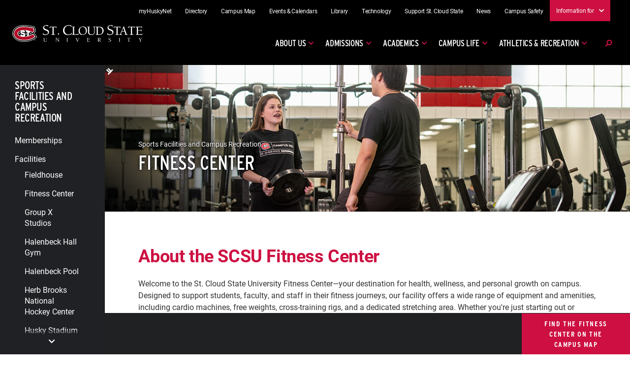

--- FILE ---
content_type: text/html; charset=utf-8
request_url: https://www.stcloudstate.edu/campusrec/facilities/fitness-center.aspx
body_size: 4055
content:

<!DOCTYPE html PUBLIC "-//W3C//DTD XHTML 1.0 Transitional//EN" "http://www.w3.org/TR/xhtml1/DTD/xhtml1-transitional.dtd">
<html lang="en">
	<head>
	    
	    
	    
		
		<meta charset="UTF-8" />
		<meta content="width=device-width, initial-scale=1.0" name="viewport" />
		<title>Fitness Center | St. Cloud State University</title>
		<meta content="Discover the St. Cloud State University Fitness Center—featuring modern equipment, inclusive spaces, and wellness resources to support your fitness goals on campus." name="description" />
		
		

    
    <link href="https://www.stcloudstate.edu/_files/css/scsu-main-styles.css" rel="stylesheet"/>
    <script src="https://code.jquery.com/jquery-3.3.1.js" integrity="sha256-2Kok7MbOyxpgUVvAk/HJ2jigOSYS2auK4Pfzbm7uH60=" crossorigin="anonymous"></script>
    



		
	</head>
	<body class="site" id="page">
	    

	
	
    



		<div class="content" id="content">
			<div class="grid grid-cols-12">
				





<aside class="sidebar scroll-up col-span-12 lg:col-span-3 xl:col-span-2" id="sidebar"> <!-- Is this here? -->
    <button class="sidebar__close-trigger link-btn-white" title="sidebar menu toggle" type="button"><i class="fas fa-times" tabindex="0" ></i></button>
    <div class="sidebar__inner">
        <button aria-label="left nav scroll up button" id="scroll-up-button" type="button"><i class="fas fa-chevron-up" ></i></button> <!--SCSU - Scroll up button-->
                    <h2 class="sidebar__title"><a href="../default.aspx">Sports Facilities and Campus Recreation</a></h2>
        			<div class="sidebar__container"> <!--SCSU - New sidebar container for scroll buttons-->
											<ul class="sidebar__nav" id="sidebar-nav">
																																																																													                																																						<li>
																																													<a href="../memberships/default.aspx">Memberships</a>
																																			</li>
																																													 																																						                                    																																						<li class="expanded current-page">
																																													<a href="default.aspx">Facilities</a>
																												<button aria-expanded="false" aria-label="Toggle submenu" class="sidebar-submenu-toggle" type="button">
                                            <span aria-hidden="true" class="fas fa-chevron-right" role="presentation" ></span>
                                        </button>
																						<ul class="sidebar__sub-nav">
																																																																	<li>
																																													<a href="fieldhouse.aspx">Fieldhouse</a>
																																			</li>
																																													 																													<li class="current-page">
																																													<a href="fitness-center.aspx">Fitness Center</a>
																																			</li>
																																																																			<li>
																																													<a href="group-x-studios.aspx">Group X Studios</a>
																																			</li>
																																																																			<li>
																																													<a href="halenbeck-main-gym.aspx">Halenbeck Hall Gym</a>
																																			</li>
																																																																			<li>
																																													<a href="halenbeck-pool.aspx">Halenbeck Pool</a>
																																			</li>
																																																																			<li>
																																													<a href="herb-brooks-national-hockey-center.aspx">Herb Brooks National Hockey Center</a>
																																			</li>
																																																																			<li>
																																													<a href="husky-stadium.aspx">Husky Stadium and Dome</a>
																																			</li>
																																																																			<li>
																																													<a href="lake-george-boat-house.aspx">Lake George Boathouse</a>
																																			</li>
																																																																			<li>
																																													<a href="martial-arts-room.aspx">Multipurpose Room </a>
																																			</li>
																																																																			<li>
																																													<a href="reservations.aspx">Rooms and Reservations</a>
																																			</li>
																																						</ul>
																													</li>
																																																																			<li>
																																													<a href="../climbing-wall.aspx">Climbing Wall</a>
																																			</li>
																																																																				                                    																																						<li>
																																													<a href="../sport-programs/default.aspx">Intramurals/Club Sports Programs</a>
																												<button aria-expanded="false" aria-label="Toggle submenu" class="sidebar-submenu-toggle" type="button">
                                            <span aria-hidden="true" class="fas fa-chevron-right" role="presentation" ></span>
                                        </button>
																						<ul class="sidebar__sub-nav">
																																																																	<li>
																																													<a href="../sport-programs/how-to-register.aspx">Intramural/Club Sports Registration</a>
																																			</li>
																																																																			<li>
																																													<a href="../sport-programs/captains-handbook.aspx">Team Captains</a>
																																			</li>
																																																																			<li>
																																													<a href="../sport-programs/officials.aspx">Officials</a>
																																			</li>
																																																																			<li>
																																													<a href="../sport-programs/sport-clubs.aspx">Sport Clubs</a>
																																			</li>
																											</ul>
																													</li>
																																																																				                																																						<li>
																																													<a href="../fitness/default.aspx">Fitness and Wellness</a>
																																			</li>
																																																																				                																																						<li>
																																													<a href="../open-recreation/default.aspx">Open Recreation</a>
																																			</li>
																																																																			<li>
																																													<a href="../contact-us.aspx">Contact Us</a>
																																			</li>
																																																	</ul>
																<div class="img-btn-group">
											        															</div>
					</div>
		<button aria-label="left nav scroll down button" id="scroll-down-button" type="button"><i class="fas fa-chevron-down" ></i></button> <!--SCSU - Scroll down button-->
    </div>
</aside>

				<div class="col-span-12 lg:col-span-9 xl:col-span-10 page" id="page">
					                                         	<div aria-label="Two SCSU students setting up weights in fitness center" class="headline" role="img" style="background-image: url('../_files/images/1200x400_fitness-center.jpg');">
			        <button class="headline__sidebar-toggle link-btn-white" id="headlineSidebarToggle">
			<i class="fas fa-bars" ></i> section menu
		</button>
        				<div class="site-hero gradient">
				    			    <span class="headline__eyebrow">Sports Facilities and Campus Recreation</span>
						<h2 class="headline__title">Fitness Center</h2>
								</div>
	    </div>

					





<div class="page__content">
                                                                    <div class="general-content push">                     <h2 class="two-col-copy__title">About the SCSU Fitness Center</h2>
                                        <p><span>Welcome to the St. Cloud State University Fitness Center&#8212;your destination for health, wellness, and personal growth on campus. Designed to support students, faculty, and staff in their fitness journeys, our facility offers a wide range of equipment and amenities, including cardio machines, free weights, cross-training rigs, and a dedicated stretching area. Whether you're just starting out or looking to elevate your routine, the Fitness Center provides a welcoming and inclusive environment to help you stay active, energized, and connected.</span></p>
<p><span>The Fitness Center is available for unlimited use with a <a href="../memberships/default.aspx">Campus Rec Membership</a>.</span></p>
                </div>
                                                                                	<div class="spotlight fullwidth push">
	    		    <h2 class="spotlight__title">Fitness Center Details</h2>
				<div class="spotlight__items items-2 " style="visibility: hidden;">
							<div class="spotlight__item item-2">
										    					<div class="spotlight__item-content">
    						    						    <strong class="spotlight__item-title">Fall 2025 Hours</strong>
    						    						    						    						                        <ul>
<li>Monday: 6 a.m. to 9 p.m.</li>
<li>Tuesday: 6 a.m. to 9 p.m.</li>
<li>Wednesday: 6 a.m. to 9 p.m.</li>
<li>Thursday: 6 a.m. to 9 p.m.</li>
<li>Friday: 6 a.m. to 9 p.m.</li>
<li>Saturday: 9 a.m. to 6 p.m.</li>
<li>Sunday: 11 a.m. to 8 p.m.</li>
</ul>
<p><span>Hours are subject to change due to events and programming, during holidays and semester breaks. Call (320) 308-3325 for more information.</span></p>
                						    					</div>
									</div>
							<div class="spotlight__item item-2">
										    					<div class="spotlight__item-content">
    						    						    <strong class="spotlight__item-title">Equipment and Activities</strong>
    						    						    						    						                            <p>
                <ul class="columns">
<li>Cardio Theater</li>
<li>Cross Trainers</li>
<li>Free weight lifting area</li>
<li>Linear Weight Lines</li>
<li>Multi Cross Training Rig&#160;</li>
<li>Rowing Machines</li>
<li>Stairmasters</li>
<li>Stationary Exercise Bikes</li>
<li>Step Mill</li>
<li>Stretching Area</li>
<li>Treadmills</li>
<li>Upper body ergo meter</li>
</ul>
                    </p>
                						    					</div>
									</div>
					</div>
		
		<script>
            window.addEventListener('DOMContentLoaded', () => {
                const container = document.querySelector('.spotlight__items.items-2');
                if (!container || container.classList.contains('masonry-initialized')) {
                    return;
                }
            
                const items = container.querySelectorAll('.spotlight__item.item-2');
                if (items.length <= 1) {
                    container.style.visibility = 'visible';
                    return;
                }
            
                // Get all images inside spotlight items (ignore tracking pixels etc.)
                const images = container.querySelectorAll('.spotlight__item.item-2 img');
                let loadedCount = 0;
                const totalImages = images.length;
            
                if (totalImages === 0) {
                    initializeMasonry();
                } else {
                    images.forEach(img => {
                        if (img.complete && img.naturalHeight !== 0) {
                            // Already loaded
                            incrementAndCheck();
                        } else {
                            img.addEventListener('load', incrementAndCheck);
                            img.addEventListener('error', incrementAndCheck);
                        }
                    });
                }
            
                function incrementAndCheck() {
                    loadedCount++;
                    if (loadedCount === totalImages) {
                        initializeMasonry();
                    }
                }
            
                function initializeMasonry() {
                    const msnry = new Masonry(container, {
                        itemSelector: '.spotlight__item.item-2',
                        percentPosition: true
                    });
            
                    container.classList.add('masonry-initialized');
                    container.style.visibility = 'visible';
            
                    // Final relayout just in case
                    msnry.layout();
                }
            });
            </script>

		
	</div>
                                                                                    <div class="general-content push">                                         <div style="text-align: center;"><a class="long-button" href="default.aspx">View all campus rec facilities</a></div>
                </div>
                                            	            <div class="general-content">
            <div class="cta-button-nav-container">
                <div class="cta-button-nav-wrapper-3col">
                                                                                                                                                                                                                                                                                <div class="cta-button-nav-button">
                                <a class="long-button apply" href="https://map.concept3d.com/?id=1844#!m/504050?share">Find the Fitness Center on the Campus Map</a>
                            </div>
                                                                                                    </div>
            </div>
        </div>
    </div>
				</div>
			</div>
		</div>
		

	
        <div id="api-footer"></div>
        <script src="https://www.stcloudstate.edu/_files/js/lib/ua-parser.min.js"></script>
        <script src="https://www.stcloudstate.edu/_files/js/helpers-min.js"></script>
        <script src="https://www.stcloudstate.edu/_files/js/navigation-min.js"></script>
        <script src="https://www.stcloudstate.edu/_files/js/init-min-api.js"></script>
	    <script src="https://www.stcloudstate.edu/_files/js/lib/masonry.min.js"></script>
	    <script src="https://www.stcloudstate.edu/_files/js/lib/accessible-slick.min.js"></script>
        <script src="/header-footer/department-api.js"></script>
    




		
		
	</body>
</html>

--- FILE ---
content_type: text/html
request_url: https://www.stcloudstate.edu/header-footer/header.html
body_size: 4910
content:
<!-- Google Tag Manager (noscript) -->
<noscript data-cookie-consent="tracking">
	<iframe src="https://www.googletagmanager.com/ns.html?id=GTM-54MXBT" height="0" width="0" style="display:none;visibility:hidden"></iframe>
</noscript>
<!-- End Google Tag Manager (noscript) -->
<!-- STAAT - Code Start-->
<script type="text/javascript" data-cookie-consent="tracking">
    var utag_data = {
        sizmek_activity_id: "",
        sizmek_tag_id: "",
        page_name: "",
        page_section: "",
        page_category: "",
        page_subcategory: "",
        page_type: "",
        search_term: "",
        search_results: "",
        search_type: "",
        parent_title: "",
        parent_domain: "",
        parent_pathname: "",
        parent_url: "",
        parent_referrer: "",
        sizmek_cn: "",
        sizmek_tag_type: "",
        sizmek_tval: "",
        doubleclick_id: "",
        doubleclick_type: "",
        doubleclick_category: "",
        google_tracking_id: "",
        google_tracker_name: ""
    }
</script>
<!-- Loading script asynchronously -->
<script type="text/javascript" data-cookie-consent="tracking">
    (function(a, b, c, d) {
        a = '//tags.tiqcdn.com/utag/advantagepublisherservices/adv/prod/utag.js';
        b = document;
        c = 'script';
        d = b.createElement(c);
        d.src = a;
        d.type = 'text/java' + c;
        d.async = true;
        a = b.getElementsByTagName(c)[0];
        a.parentNode.insertBefore(d, a);
    })();
</script>
<!-- STAAT - Code End -->
<!-- Facebook Like Box Plugin -->
<div id="fb-root"></div>
<script type="text/javascript" data-cookie-consent="tracking">
    (function(d, s, id) {
        var js, fjs = d.getElementsByTagName(s)[0];
        if (d.getElementById(id)) return;
        js = d.createElement(s);
        js.id = id;
        js.src = "//connect.facebook.net/en_US/all.js#xfbml=1";
        fjs.parentNode.insertBefore(js, fjs);
    }(document, 'script', 'facebook-jssdk'));
</script>
<!-- Facebook Like Box Plugin End -->
<div class="search-modal" id="search-modal">
    <div class="search-form-wrapper">
        <form class="cludo-input-form search-form" role="search" id="cludo-search-input" style="position: static;">
            <input class="cludo-input-form__input search-field" title="Search the page" name="searchrequest" type="search" autocomplete="off" placeholder="Type..." aria-autocomplete="list" aria-haspopup="true">
            <button type="submit" title="Search" aria-label="Search" class="cludo-input-form__search-button search-submit">Search <i class="fas fa-search"></i>
            </button>
        </form>
    </div>
</div>
<a class="skip-link screen-reader-text" href="#content">Skip to content</a>
<div class="secondary_menus scroll-up" id="utilityNav">
	<div class="content">
		<div class="utility_menu">
			<div class="utility-menu-container">
				<ul class="menu utility-menu" id="utility-menu">
					<li class="menu-item">
						<a href="https://www.stcloudstate.edu/its/portal.aspx">myHuskyNet</a>
					</li>
					<li class="menu-item">
						<a href="https://search.stcloudstate.edu">Directory</a>
					</li>
					<li class="menu-item">
						<a href="https://www.stcloudstate.edu/campusmap/default.aspx">Campus Map</a>
					</li>
					<li class="menu-item">
						<a href="https://www.stcloudstate.edu/events/default.aspx">Events &amp; Calendars</a>
					</li>
					<li class="menu-item">
						<a href="https://www.stcloudstate.edu/library">Library</a>
					</li>
					<li class="menu-item">
						<a href="https://www.stcloudstate.edu/its/default.aspx">Technology</a>
					</li>
					<li class="menu-item">
						<a href="https://www.stcloudstate.edu/advancement/make-a-gift/default.aspx">Support St. Cloud State</a>
					</li>
					<li class="menu-item">
						<a href="https://today.stcloudstate.edu">News</a>
					</li>
					<li class="menu-item">
						<a href="https://www.stcloudstate.edu/safety/default.aspx">Campus Safety</a>
					</li>
					<li class="menu-item menu-item-has-children">
						<button class="information-for-menu-desktop" type="button">Information for<i class="fas fa-chevron-down" aria-hidden="true"></i></button>
						<ul class="sub-menu toleft">
							<li class="menu-item">
								<a href="https://www.stcloudstate.edu/current/default.aspx">Current Students</a>
							</li>
							<li class="menu-item">
								<a href="https://www.stcloudstate.edu/parents/default.aspx">Parents &amp; Families</a>
							</li>
							<li class="menu-item">
								<a href="https://www.stcloudstate.edu/employees/default.aspx">Faculty &amp; Staff</a>
							</li>
							<li class="menu-item">
								<a href="https://www.stcloudstate.edu/advancement/connect-and-engage/default.aspx">Alumni &amp; Friends</a>
							</li>
							<li class="menu-item">
								<a href="https://www.stcloudstate.edu/community/default.aspx">Community</a>
							</li>
						</ul>
					</li>
				</ul>
			</div>
		</div>
	</div>
</div>
<header class="site-header scroll-up" id="masthead">
	<div class="content">
		<div class="site-branding">
			<a aria-current="page" class="custom-logo-link" href="https://www.stcloudstate.edu" rel="home">
				<img alt="SCSU" class="custom-logo" src="https://www.stcloudstate.edu/_files/svg/logo.svg" />
			</a>
		</div>
		<div class="main-navigation-wrapper">
			<nav class="main-navigation" id="site-navigation">
				<button title="search toggle" class="search-toggle small" id="search-toggle-mobile" onclick="initSearchModal()">
					<i class="fas fa-search"></i>
					<i class="fas fa-times"></i>
				</button>
				<button title="mobile menu toggle" aria-controls="primary-menu" aria-expanded="false" class="menu-toggle" onclick="initMobileMenu()">
					<i class="fas fa-bars"></i>
					<i class="fas fa-times"></i>
				</button>
				<div class="primary-menu-wrapper">
					<div class="primary-menu-container">
						<ul aria-expanded="false" class="menu primary-menu nav-menu" id="primary-menu">
							<li aria-haspopup="true" class="menu-item menu-item-has-children top-level">
								<a href="https://www.stcloudstate.edu/about/default.aspx">About Us</a>
								<div class="sub-menu-wrap">
									<div class="menu-content">
										<ul class="sub-menu">
											<li class="menu-item">
                                                <a class="menu-item-title" href="https://www.stcloudstate.edu/about/default.aspx">About St. Cloud State</a>
                                            </li>
											<li class="menu-item">
												<a href="https://www.stcloudstate.edu/president/default.aspx">Office of the President</a>
											</li>
											<li class="menu-item">
												<a href="https://www.stcloudstate.edu/about/mission-vision.aspx">Mission and Vision</a>
											</li>
											<li class="menu-item">
												<a href="https://www.stcloudstate.edu/about/accreditation.aspx">Accreditation</a>
											</li>
											<li class="menu-item">
												<a href="https://www.stcloudstate.edu/about/community-impact.aspx">Community Impact</a>
											</li>
											<li class="menu-item">
												<a href="https://www.stcloudstate.edu/campusmap/default.aspx">Campus Map</a>
											</li>
											<li class="menu-item">
												<a href="https://www.stcloudstate.edu/humanresources/employment">Employment at SCSU</a>
											</li>
										</ul>
									</div>
								</div>
							</li>
							<li aria-haspopup="true" class="menu-item menu-item-has-children top-level">
								<a href="https://www.stcloudstate.edu/admissions/default.aspx">Admissions</a>
								<div class="sub-menu-wrap">
									<div class="menu-content">
										<div class="menu-headline-wrapper">
											<div class="img-btn-group">
												<a class="img-btn" href="https://www.stcloudstate.edu/apply/default.aspx">
													<span>Apply</span>
												</a>
												<a class="img-btn" href="https://www.stcloudstate.edu/admissions/visit/default.aspx">
													<span>Visit</span>
												</a>
												<a class="img-btn" href="https://www.stcloudstate.edu/academics/programs/request-redirect">
													<span>Request Information</span>
												</a>
											</div>
										</div>
										<ul class="sub-menu">
											<li class="menu-item">
												<a href="https://www.stcloudstate.edu/scsu4u/default.aspx">Undergraduate</a>
											</li>
											<li class="menu-item">
												<a href="https://www.stcloudstate.edu/transfer/default.aspx">Transfer</a>
											</li>
											<li class="menu-item">
												<a href="https://www.stcloudstate.edu/gradadmissions/default.aspx">Graduate</a>
											</li>
											<li class="menu-item">
												<a href="https://www.stcloudstate.edu/internationaladmissions/default.aspx">International</a>
											</li>
											<li class="menu-item">
												<a href="https://www.stcloudstate.edu/advising/returning-student.aspx">Returning</a>
											</li>
										</ul>
										<ul class="sub-menu">
											<li class="menu-item">
												<a href="https://www.stcloudstate.edu/veterans/default.aspx">Veterans</a>
											</li>
											<li class="menu-item">
												<a href="https://pace.stcloudstate.edu">Professional and Continuing Education</a>
											</li>
											<li class="menu-item">
												<a href="https://www.stcloudstate.edu/pseo/default.aspx">Post Secondary</a>
											</li>
											<li class="menu-item">
												<a href="https://www.stcloudstate.edu/summer/default.aspx">Summer Sessions</a>
											</li>
										</ul>
									</div>
								</div>
							</li>
							<li aria-haspopup="true" class="menu-item menu-item-has-children top-level">
								<a href="https://www.stcloudstate.edu/academics/default.aspx">Academics</a>
								<div class="sub-menu-wrap">
									<div class="menu-content">
										<ul class="sub-menu">
											<li class="menu-header">Academics</li>
											<li class="menu-item">
                                                <a class="menu-item-title" href="https://www.stcloudstate.edu/academics/default.aspx">Academics at SCSU</a>
                                            </li>
											<li class="menu-item">
												<a href="https://www.stcloudstate.edu/academics/undergraduate-programs.aspx">Undergraduate Programs</a>
											</li>
											<li class="menu-item">
												<a href="https://www.stcloudstate.edu/academics/graduate-programs.aspx">Graduate Programs</a>
											</li>
											<li class="menu-item">
												<a href="https://www.stcloudstate.edu/academics/academic-support/">Academic Support</a>
											</li>
											<li class="menu-item">
												<a href="https://www.stcloudstate.edu/academics/faculty.aspx">Faculty at SCSU</a>
											</li>
											<li class="menu-item">
												<a href="https://www.stcloudstate.edu/academics/research-and-facilities.aspx">Research and Facilities</a>
											</li>
										</ul>
										<ul class="sub-menu">
											<li class="menu-header">Colleges & Schools</li>
											<li class="menu-item">
												<a href="https://www.stcloudstate.edu/coeld">College of Education &amp; Learning Design</a>
											</li>
											<li class="menu-item">
												<a href="https://www.stcloudstate.edu/chwp">College of Health &amp; Wellness Professions</a>
											</li>
											<li class="menu-item">
												<a href="https://www.stcloudstate.edu/cla">College of Liberal Arts</a>
											</li>
											<li class="menu-item">
												<a href="https://www.stcloudstate.edu/cose">College of Science 
													<br /> &amp; Engineering
                                                
												</a>
											</li>
											<li class="menu-item">
												<a href="https://www.stcloudstate.edu/hbs">Herberger Business School</a>
											</li>
										</ul>
										<ul class="sub-menu">
											<li class="menu-header">Support Areas</li>
											<li class="menu-item">
												<a href="https://www.stcloudstate.edu/universitycollege">University College</a>
											</li>
											<li class="menu-item">
												<a href="https://www.stcloudstate.edu/graduatestudies">School of Graduate Studies</a>
											</li>
											<li class="menu-item">
												<a href="https://www.stcloudstate.edu/internationalstudies">International Studies</a>
											</li>
											<li class="menu-item">
												<a href="https://pace.stcloudstate.edu">Professional and Continuing Education</a>
											</li>
											<li class="menu-item">
												<a href="https://www.stcloudstate.edu/library">University Library</a>
											</li>
										</ul>
									</div>
								</div>
							</li>
							<li aria-haspopup="true" class="menu-item menu-item-has-children top-level">
								<a href="https://www.stcloudstate.edu/campuslife/default.aspx">Campus Life</a>
								<div class="sub-menu-wrap">
									<div class="menu-content">
										<ul class="sub-menu toleft">
											<li class="menu-item">
                                                <a class="menu-item-title" href="https://www.stcloudstate.edu/campuslife/default.aspx">Campus Life</a>
                                            </li>
											<li class="menu-item">
												<a href="https://www.stcloudstate.edu/campuslife/campus-housing-and-dining.aspx">Campus Housing and Dining</a>
											</li>
											<li class="menu-item">
												<a href="https://www.stcloudstate.edu/campuslife/get-involved/default.aspx">Get Involved on Campus</a>
											</li>
											<li class="menu-item">
												<a href="https://www.stcloudstate.edu/campuslife/student-services.aspx">Student Basic Needs and Services</a>
											</li>
											<li class="menu-item">
												<a href="https://www.stcloudstate.edu/campuslife/getting-around-campus.aspx">Getting Around Campus</a>
											</li>
										</ul>
									</div>
								</div>
							</li>
							<li aria-haspopup="true" class="menu-item menu-item-has-children top-level">
								<a href="https://www.stcloudstate.edu/scsuathletics/default.aspx">Athletics &amp; Recreation</a>
								<div class="sub-menu-wrap">
									<div class="menu-content">
										<ul class="sub-menu toleft">
											<li class="menu-item">
                                                <a class="menu-item-title" href="https://www.stcloudstate.edu/scsuathletics/default.aspx">Athletics &amp; Recreation</a>
                                            </li>
											<li class="menu-item">
												<a href="https://www.scsuhuskies.com/">Huskies Athletics</a>
											</li>
											<li class="menu-item">
												<a href="https://www.stcloudstate.edu/campusrec">Campus Recreation</a>
											</li>
											<li class="menu-item">
												<a href="https://www.stcloudstate.edu/campusrec/facilities">Sports Facilities</a>
											</li>
											<li class="menu-item">
												<a href="https://scsutickets.com/">Tickets</a>
											</li>
										</ul>
									</div>
								</div>
							</li>
						</ul>
					</div>
					<div class="mobile_utility">
						<div class="resource_menu util-menu">
							<div class="resource-menu-container">
								<ul class="menu resource-menu" id="resource-menu-mobile">
									<li class="menu-item">
										<a href="https://www.stcloudstate.edu/its/portal.aspx">myHuskyNet</a>
									</li>
									<li class="menu-item">
										<a href="https://search.stcloudstate.edu">Directory</a>
									</li>
									<li class="menu-item">
										<a href="https://www.stcloudstate.edu/campusmap/default.aspx">Campus Map</a>
									</li>
									<li class="menu-item">
										<a href="https://www.stcloudstate.edu/events/default.aspx">Events &amp; Calendars</a>
									</li>
									<li class="menu-item">
										<a href="https://www.stcloudstate.edu/library">Library</a>
									</li>
									<li class="menu-item">
										<a href="https://www.stcloudstate.edu/its/default.aspx">Technology</a>
									</li>
									<li class="menu-item">
										<a href="https://www.stcloudstate.edu/advancement/make-a-gift/default.aspx">Support St. Cloud State</a>
									</li>
									<li class="menu-item">
										<a href="https://today.stcloudstate.edu">News</a>
									</li>
									<li class="menu-item">
										<a href="https://www.stcloudstate.edu/safety/default.aspx">Campus Safety</a>
									</li>
									<li class="menu-item menu-item-has-children">
										<button aria-disabled="true" tabindex="-1" class="information-for-menu-mobile" type="button">Information for</button>
										<ul class="sub-menu toleft">
											<li class="menu-item">
												<a href="https://www.stcloudstate.edu/current/default.aspx">Current Students</a>
											</li>
											<li class="menu-item">
												<a href="https://www.stcloudstate.edu/parents/default.aspx">Parents &amp; Families</a>
											</li>
											<li class="menu-item">
												<a href="https://www.stcloudstate.edu/employees/default.aspx">Faculty &amp; Staff</a>
											</li>
											<li class="menu-item">
												<a href="https://www.stcloudstate.edu/advancement/connect-and-engage/default.aspx">Alumni &amp; Friends</a>
											</li>
											<li class="menu-item">
												<a href="https://www.stcloudstate.edu/community/default.aspx">Community</a>
											</li>
										</ul>
									</li>
								</ul>
								<div class="img-btn-group">
									<a class="img-btn" href="https://www.stcloudstate.edu/apply/default.aspx">
										<span>Apply</span>
									</a>
									<a class="img-btn" href="https://www.stcloudstate.edu/admissions/visit/default.aspx">
										<span>Visit</span>
									</a>
									<a class="img-btn" href="https://www.stcloudstate.edu/academics/programs/request-redirect">
										<span>Request Information</span>
									</a>
								</div>
							</div>
						</div>
					</div>
				</div>
			</nav>
			<button title="search toggle" class="search-toggle" id="search-toggle" onclick="initSearchModal()">
				<i class="fas fa-search"></i>
				<i class="fas fa-times"></i>
			</button>
		</div>
	</div>
	<script>
        window.addEventListener('load', () => {
            // adjustOffset('#search-modal', 'top');
            if (window.innerWidth >= 1030) {
                return;
            }
            adjustOffset('.main-navigation .primary-menu-wrapper', 'marginTop');
        });
        window.addEventListener('resize', () => {
            if (window.innerWidth >= 1030) {
                document.querySelector('.main-navigation .primary-menu-wrapper').style.removeProperty('margin-top');
                // document.querySelector('#search-modal').style.removeProperty('top');
                return;
            }
            adjustOffset('.main-navigation .primary-menu-wrapper', 'marginTop');
            // adjustOffset('#search-modal', 'top');
        });
        // Remove the 'toggled' class from navigation if users are messing with
        // the browser width when navigation happens to be open. #edgecase
        window.addEventListener('resize', () => {
            if (window.innerWidth < 1030) {
                return;
            }
            if (document.querySelector('#site-navigation').classList.contains('toggled')) {
                document.querySelector('#site-navigation').classList.remove('toggled');
            }
        });
	</script>
	<!-- EMERGENCY BANNER -->
	<div id="scsuHeaderAnnouncement" style="display:none;">
		<div class="announcement-container-header">
			<h2>Web update in progress</h2>
			<p>We are currently updating the St. Cloud State University web applications. During this process, you may find temporary issues with the layout of pages. We are working on fixing these issues as quickly as possible. Functionality of applications should continue to work properly. </p>
		</div>
	</div>
	<!-- END EMERGENCY BANNER -->
</header>
<script>
    // Sticky Nav
    var c,
        currentScrollTop = 0,
        navbar = $('#masthead'),
        utility = $('#utilityNav'),
        search = $('#search-modal'),
        sidebar = $('#sidebar');

    $(window).scroll(() => {
        var a = $(window).scrollTop();
        var b = navbar.height();

        currentScrollTop = a;

        if (c < currentScrollTop && a > b + b) {
            navbar.removeClass("scroll-up");
            utility.removeClass("scroll-up");
            search.removeClass("scroll-up");
            sidebar.removeClass("scroll-up");
        } else if (c > currentScrollTop && !(a <= b)) {
            navbar.addClass("scroll-up");
            utility.addClass("scroll-up");
            search.addClass("scroll-up");
            sidebar.addClass("scroll-up");
        }
        c = currentScrollTop;
    });
</script>

--- FILE ---
content_type: text/css
request_url: https://www.stcloudstate.edu/_files/css/grid.css
body_size: 10291
content:
/*
To build from Terminal:
$ npx tailwindcss build tailwind-grid.css -o grid.css -c ../tailwind.config.js
 */

.block {
  display: block
}

.inline-block {
  display: inline-block
}

.inline {
  display: inline
}

.flex {
  display: flex
}

.inline-flex {
  display: inline-flex
}

.table {
  display: table
}

.table-caption {
  display: table-caption
}

.table-cell {
  display: table-cell
}

.table-column {
  display: table-column
}

.table-column-group {
  display: table-column-group
}

.table-footer-group {
  display: table-footer-group
}

.table-header-group {
  display: table-header-group
}

.table-row-group {
  display: table-row-group
}

.table-row {
  display: table-row
}

.flow-root {
  display: flow-root
}

.grid {
  display: grid
}

.inline-grid {
  display: inline-grid
}

.hidden {
  display: none
}

.gap-0 {
  grid-gap: 0;
  gap: 0
}

.gap-1 {
  grid-gap: 0.25rem;
  gap: 0.25rem
}

.gap-2 {
  grid-gap: 0.5rem;
  gap: 0.5rem
}

.gap-3 {
  grid-gap: 0.75rem;
  gap: 0.75rem
}

.gap-4 {
  grid-gap: 1rem;
  gap: 1rem
}

.gap-5 {
  grid-gap: 1.25rem;
  gap: 1.25rem
}

.gap-6 {
  grid-gap: 1.5rem;
  gap: 1.5rem
}

.gap-8 {
  grid-gap: 2rem;
  gap: 2rem
}

.gap-10 {
  grid-gap: 2.5rem;
  gap: 2.5rem
}

.gap-12 {
  grid-gap: 3rem;
  gap: 3rem
}

.gap-16 {
  grid-gap: 4rem;
  gap: 4rem
}

.gap-20 {
  grid-gap: 5rem;
  gap: 5rem
}

.gap-24 {
  grid-gap: 6rem;
  gap: 6rem
}

.gap-32 {
  grid-gap: 8rem;
  gap: 8rem
}

.gap-40 {
  grid-gap: 10rem;
  gap: 10rem
}

.gap-48 {
  grid-gap: 12rem;
  gap: 12rem
}

.gap-56 {
  grid-gap: 14rem;
  gap: 14rem
}

.gap-64 {
  grid-gap: 16rem;
  gap: 16rem
}

.gap-px {
  grid-gap: 1px;
  gap: 1px
}

.col-gap-0 {
  grid-column-gap: 0;
  -moz-column-gap: 0;
       column-gap: 0
}

.col-gap-1 {
  grid-column-gap: 0.25rem;
  -moz-column-gap: 0.25rem;
       column-gap: 0.25rem
}

.col-gap-2 {
  grid-column-gap: 0.5rem;
  -moz-column-gap: 0.5rem;
       column-gap: 0.5rem
}

.col-gap-3 {
  grid-column-gap: 0.75rem;
  -moz-column-gap: 0.75rem;
       column-gap: 0.75rem
}

.col-gap-4 {
  grid-column-gap: 1rem;
  -moz-column-gap: 1rem;
       column-gap: 1rem
}

.col-gap-5 {
  grid-column-gap: 1.25rem;
  -moz-column-gap: 1.25rem;
       column-gap: 1.25rem
}

.col-gap-6 {
  grid-column-gap: 1.5rem;
  -moz-column-gap: 1.5rem;
       column-gap: 1.5rem
}

.col-gap-8 {
  grid-column-gap: 2rem;
  -moz-column-gap: 2rem;
       column-gap: 2rem
}

.col-gap-10 {
  grid-column-gap: 2.5rem;
  -moz-column-gap: 2.5rem;
       column-gap: 2.5rem
}

.col-gap-12 {
  grid-column-gap: 3rem;
  -moz-column-gap: 3rem;
       column-gap: 3rem
}

.col-gap-16 {
  grid-column-gap: 4rem;
  -moz-column-gap: 4rem;
       column-gap: 4rem
}

.col-gap-20 {
  grid-column-gap: 5rem;
  -moz-column-gap: 5rem;
       column-gap: 5rem
}

.col-gap-24 {
  grid-column-gap: 6rem;
  -moz-column-gap: 6rem;
       column-gap: 6rem
}

.col-gap-32 {
  grid-column-gap: 8rem;
  -moz-column-gap: 8rem;
       column-gap: 8rem
}

.col-gap-40 {
  grid-column-gap: 10rem;
  -moz-column-gap: 10rem;
       column-gap: 10rem
}

.col-gap-48 {
  grid-column-gap: 12rem;
  -moz-column-gap: 12rem;
       column-gap: 12rem
}

.col-gap-56 {
  grid-column-gap: 14rem;
  -moz-column-gap: 14rem;
       column-gap: 14rem
}

.col-gap-64 {
  grid-column-gap: 16rem;
  -moz-column-gap: 16rem;
       column-gap: 16rem
}

.col-gap-px {
  grid-column-gap: 1px;
  -moz-column-gap: 1px;
       column-gap: 1px
}

.row-gap-0 {
  grid-row-gap: 0;
  row-gap: 0
}

.row-gap-1 {
  grid-row-gap: 0.25rem;
  row-gap: 0.25rem
}

.row-gap-2 {
  grid-row-gap: 0.5rem;
  row-gap: 0.5rem
}

.row-gap-3 {
  grid-row-gap: 0.75rem;
  row-gap: 0.75rem
}

.row-gap-4 {
  grid-row-gap: 1rem;
  row-gap: 1rem
}

.row-gap-5 {
  grid-row-gap: 1.25rem;
  row-gap: 1.25rem
}

.row-gap-6 {
  grid-row-gap: 1.5rem;
  row-gap: 1.5rem
}

.row-gap-8 {
  grid-row-gap: 2rem;
  row-gap: 2rem
}

.row-gap-10 {
  grid-row-gap: 2.5rem;
  row-gap: 2.5rem
}

.row-gap-12 {
  grid-row-gap: 3rem;
  row-gap: 3rem
}

.row-gap-16 {
  grid-row-gap: 4rem;
  row-gap: 4rem
}

.row-gap-20 {
  grid-row-gap: 5rem;
  row-gap: 5rem
}

.row-gap-24 {
  grid-row-gap: 6rem;
  row-gap: 6rem
}

.row-gap-32 {
  grid-row-gap: 8rem;
  row-gap: 8rem
}

.row-gap-40 {
  grid-row-gap: 10rem;
  row-gap: 10rem
}

.row-gap-48 {
  grid-row-gap: 12rem;
  row-gap: 12rem
}

.row-gap-56 {
  grid-row-gap: 14rem;
  row-gap: 14rem
}

.row-gap-64 {
  grid-row-gap: 16rem;
  row-gap: 16rem
}

.row-gap-px {
  grid-row-gap: 1px;
  row-gap: 1px
}

.grid-flow-row {
  grid-auto-flow: row
}

.grid-flow-col {
  grid-auto-flow: column
}

.grid-flow-row-dense {
  grid-auto-flow: row dense
}

.grid-flow-col-dense {
  grid-auto-flow: column dense
}

.col-auto {
  grid-column: auto
}

.col-span-1 {
  grid-column: span 1 / span 1
}

.col-span-2 {
  grid-column: span 2 / span 2
}

.col-span-3 {
  grid-column: span 3 / span 3
}

.col-span-4 {
  grid-column: span 4 / span 4
}

.col-span-5 {
  grid-column: span 5 / span 5
}

.col-span-6 {
  grid-column: span 6 / span 6
}

.col-span-7 {
  grid-column: span 7 / span 7
}

.col-span-8 {
  grid-column: span 8 / span 8
}

.col-span-9 {
  grid-column: span 9 / span 9
}

.col-span-10 {
  grid-column: span 10 / span 10
}

.col-span-11 {
  grid-column: span 11 / span 11
}

.col-span-12 {
  grid-column: span 12 / span 12
}

.col-start-1 {
  grid-column-start: 1
}

.col-start-2 {
  grid-column-start: 2
}

.col-start-3 {
  grid-column-start: 3
}

.col-start-4 {
  grid-column-start: 4
}

.col-start-5 {
  grid-column-start: 5
}

.col-start-6 {
  grid-column-start: 6
}

.col-start-7 {
  grid-column-start: 7
}

.col-start-8 {
  grid-column-start: 8
}

.col-start-9 {
  grid-column-start: 9
}

.col-start-10 {
  grid-column-start: 10
}

.col-start-11 {
  grid-column-start: 11
}

.col-start-12 {
  grid-column-start: 12
}

.col-start-13 {
  grid-column-start: 13
}

.col-start-auto {
  grid-column-start: auto
}

.col-end-1 {
  grid-column-end: 1
}

.col-end-2 {
  grid-column-end: 2
}

.col-end-3 {
  grid-column-end: 3
}

.col-end-4 {
  grid-column-end: 4
}

.col-end-5 {
  grid-column-end: 5
}

.col-end-6 {
  grid-column-end: 6
}

.col-end-7 {
  grid-column-end: 7
}

.col-end-8 {
  grid-column-end: 8
}

.col-end-9 {
  grid-column-end: 9
}

.col-end-10 {
  grid-column-end: 10
}

.col-end-11 {
  grid-column-end: 11
}

.col-end-12 {
  grid-column-end: 12
}

.col-end-13 {
  grid-column-end: 13
}

.col-end-auto {
  grid-column-end: auto
}

.row-auto {
  grid-row: auto
}

.row-span-1 {
  grid-row: span 1 / span 1
}

.row-span-2 {
  grid-row: span 2 / span 2
}

.row-span-3 {
  grid-row: span 3 / span 3
}

.row-span-4 {
  grid-row: span 4 / span 4
}

.row-span-5 {
  grid-row: span 5 / span 5
}

.row-span-6 {
  grid-row: span 6 / span 6
}

.row-start-1 {
  grid-row-start: 1
}

.row-start-2 {
  grid-row-start: 2
}

.row-start-3 {
  grid-row-start: 3
}

.row-start-4 {
  grid-row-start: 4
}

.row-start-5 {
  grid-row-start: 5
}

.row-start-6 {
  grid-row-start: 6
}

.row-start-7 {
  grid-row-start: 7
}

.row-start-auto {
  grid-row-start: auto
}

.row-end-1 {
  grid-row-end: 1
}

.row-end-2 {
  grid-row-end: 2
}

.row-end-3 {
  grid-row-end: 3
}

.row-end-4 {
  grid-row-end: 4
}

.row-end-5 {
  grid-row-end: 5
}

.row-end-6 {
  grid-row-end: 6
}

.row-end-7 {
  grid-row-end: 7
}

.row-end-auto {
  grid-row-end: auto
}

.grid-cols-1 {
  grid-template-columns: repeat(1, minmax(0, 1fr))
}

.grid-cols-2 {
  grid-template-columns: repeat(2, minmax(0, 1fr))
}

.grid-cols-3 {
  grid-template-columns: repeat(3, minmax(0, 1fr))
}

.grid-cols-4 {
  grid-template-columns: repeat(4, minmax(0, 1fr))
}

.grid-cols-5 {
  grid-template-columns: repeat(5, minmax(0, 1fr))
}

.grid-cols-6 {
  grid-template-columns: repeat(6, minmax(0, 1fr))
}

.grid-cols-7 {
  grid-template-columns: repeat(7, minmax(0, 1fr))
}

.grid-cols-8 {
  grid-template-columns: repeat(8, minmax(0, 1fr))
}

.grid-cols-9 {
  grid-template-columns: repeat(9, minmax(0, 1fr))
}

.grid-cols-10 {
  grid-template-columns: repeat(10, minmax(0, 1fr))
}

.grid-cols-11 {
  grid-template-columns: repeat(11, minmax(0, 1fr))
}

.grid-cols-12 {
  grid-template-columns: repeat(12, minmax(0, 1fr))
}

.grid-cols-none {
  grid-template-columns: none
}

.grid-rows-1 {
  grid-template-rows: repeat(1, minmax(0, 1fr))
}

.grid-rows-2 {
  grid-template-rows: repeat(2, minmax(0, 1fr))
}

.grid-rows-3 {
  grid-template-rows: repeat(3, minmax(0, 1fr))
}

.grid-rows-4 {
  grid-template-rows: repeat(4, minmax(0, 1fr))
}

.grid-rows-5 {
  grid-template-rows: repeat(5, minmax(0, 1fr))
}

.grid-rows-6 {
  grid-template-rows: repeat(6, minmax(0, 1fr))
}

.grid-rows-none {
  grid-template-rows: none
}

@media (min-width: 640px) {
  .sm\:block {
    display: block
  }

  .sm\:inline-block {
    display: inline-block
  }

  .sm\:inline {
    display: inline
  }

  .sm\:flex {
    display: flex
  }

  .sm\:inline-flex {
    display: inline-flex
  }

  .sm\:table {
    display: table
  }

  .sm\:table-caption {
    display: table-caption
  }

  .sm\:table-cell {
    display: table-cell
  }

  .sm\:table-column {
    display: table-column
  }

  .sm\:table-column-group {
    display: table-column-group
  }

  .sm\:table-footer-group {
    display: table-footer-group
  }

  .sm\:table-header-group {
    display: table-header-group
  }

  .sm\:table-row-group {
    display: table-row-group
  }

  .sm\:table-row {
    display: table-row
  }

  .sm\:flow-root {
    display: flow-root
  }

  .sm\:grid {
    display: grid
  }

  .sm\:inline-grid {
    display: inline-grid
  }

  .sm\:hidden {
    display: none
  }

  .sm\:gap-0 {
    grid-gap: 0;
    gap: 0
  }

  .sm\:gap-1 {
    grid-gap: 0.25rem;
    gap: 0.25rem
  }

  .sm\:gap-2 {
    grid-gap: 0.5rem;
    gap: 0.5rem
  }

  .sm\:gap-3 {
    grid-gap: 0.75rem;
    gap: 0.75rem
  }

  .sm\:gap-4 {
    grid-gap: 1rem;
    gap: 1rem
  }

  .sm\:gap-5 {
    grid-gap: 1.25rem;
    gap: 1.25rem
  }

  .sm\:gap-6 {
    grid-gap: 1.5rem;
    gap: 1.5rem
  }

  .sm\:gap-8 {
    grid-gap: 2rem;
    gap: 2rem
  }

  .sm\:gap-10 {
    grid-gap: 2.5rem;
    gap: 2.5rem
  }

  .sm\:gap-12 {
    grid-gap: 3rem;
    gap: 3rem
  }

  .sm\:gap-16 {
    grid-gap: 4rem;
    gap: 4rem
  }

  .sm\:gap-20 {
    grid-gap: 5rem;
    gap: 5rem
  }

  .sm\:gap-24 {
    grid-gap: 6rem;
    gap: 6rem
  }

  .sm\:gap-32 {
    grid-gap: 8rem;
    gap: 8rem
  }

  .sm\:gap-40 {
    grid-gap: 10rem;
    gap: 10rem
  }

  .sm\:gap-48 {
    grid-gap: 12rem;
    gap: 12rem
  }

  .sm\:gap-56 {
    grid-gap: 14rem;
    gap: 14rem
  }

  .sm\:gap-64 {
    grid-gap: 16rem;
    gap: 16rem
  }

  .sm\:gap-px {
    grid-gap: 1px;
    gap: 1px
  }

  .sm\:col-gap-0 {
    grid-column-gap: 0;
    -moz-column-gap: 0;
         column-gap: 0
  }

  .sm\:col-gap-1 {
    grid-column-gap: 0.25rem;
    -moz-column-gap: 0.25rem;
         column-gap: 0.25rem
  }

  .sm\:col-gap-2 {
    grid-column-gap: 0.5rem;
    -moz-column-gap: 0.5rem;
         column-gap: 0.5rem
  }

  .sm\:col-gap-3 {
    grid-column-gap: 0.75rem;
    -moz-column-gap: 0.75rem;
         column-gap: 0.75rem
  }

  .sm\:col-gap-4 {
    grid-column-gap: 1rem;
    -moz-column-gap: 1rem;
         column-gap: 1rem
  }

  .sm\:col-gap-5 {
    grid-column-gap: 1.25rem;
    -moz-column-gap: 1.25rem;
         column-gap: 1.25rem
  }

  .sm\:col-gap-6 {
    grid-column-gap: 1.5rem;
    -moz-column-gap: 1.5rem;
         column-gap: 1.5rem
  }

  .sm\:col-gap-8 {
    grid-column-gap: 2rem;
    -moz-column-gap: 2rem;
         column-gap: 2rem
  }

  .sm\:col-gap-10 {
    grid-column-gap: 2.5rem;
    -moz-column-gap: 2.5rem;
         column-gap: 2.5rem
  }

  .sm\:col-gap-12 {
    grid-column-gap: 3rem;
    -moz-column-gap: 3rem;
         column-gap: 3rem
  }

  .sm\:col-gap-16 {
    grid-column-gap: 4rem;
    -moz-column-gap: 4rem;
         column-gap: 4rem
  }

  .sm\:col-gap-20 {
    grid-column-gap: 5rem;
    -moz-column-gap: 5rem;
         column-gap: 5rem
  }

  .sm\:col-gap-24 {
    grid-column-gap: 6rem;
    -moz-column-gap: 6rem;
         column-gap: 6rem
  }

  .sm\:col-gap-32 {
    grid-column-gap: 8rem;
    -moz-column-gap: 8rem;
         column-gap: 8rem
  }

  .sm\:col-gap-40 {
    grid-column-gap: 10rem;
    -moz-column-gap: 10rem;
         column-gap: 10rem
  }

  .sm\:col-gap-48 {
    grid-column-gap: 12rem;
    -moz-column-gap: 12rem;
         column-gap: 12rem
  }

  .sm\:col-gap-56 {
    grid-column-gap: 14rem;
    -moz-column-gap: 14rem;
         column-gap: 14rem
  }

  .sm\:col-gap-64 {
    grid-column-gap: 16rem;
    -moz-column-gap: 16rem;
         column-gap: 16rem
  }

  .sm\:col-gap-px {
    grid-column-gap: 1px;
    -moz-column-gap: 1px;
         column-gap: 1px
  }

  .sm\:row-gap-0 {
    grid-row-gap: 0;
    row-gap: 0
  }

  .sm\:row-gap-1 {
    grid-row-gap: 0.25rem;
    row-gap: 0.25rem
  }

  .sm\:row-gap-2 {
    grid-row-gap: 0.5rem;
    row-gap: 0.5rem
  }

  .sm\:row-gap-3 {
    grid-row-gap: 0.75rem;
    row-gap: 0.75rem
  }

  .sm\:row-gap-4 {
    grid-row-gap: 1rem;
    row-gap: 1rem
  }

  .sm\:row-gap-5 {
    grid-row-gap: 1.25rem;
    row-gap: 1.25rem
  }

  .sm\:row-gap-6 {
    grid-row-gap: 1.5rem;
    row-gap: 1.5rem
  }

  .sm\:row-gap-8 {
    grid-row-gap: 2rem;
    row-gap: 2rem
  }

  .sm\:row-gap-10 {
    grid-row-gap: 2.5rem;
    row-gap: 2.5rem
  }

  .sm\:row-gap-12 {
    grid-row-gap: 3rem;
    row-gap: 3rem
  }

  .sm\:row-gap-16 {
    grid-row-gap: 4rem;
    row-gap: 4rem
  }

  .sm\:row-gap-20 {
    grid-row-gap: 5rem;
    row-gap: 5rem
  }

  .sm\:row-gap-24 {
    grid-row-gap: 6rem;
    row-gap: 6rem
  }

  .sm\:row-gap-32 {
    grid-row-gap: 8rem;
    row-gap: 8rem
  }

  .sm\:row-gap-40 {
    grid-row-gap: 10rem;
    row-gap: 10rem
  }

  .sm\:row-gap-48 {
    grid-row-gap: 12rem;
    row-gap: 12rem
  }

  .sm\:row-gap-56 {
    grid-row-gap: 14rem;
    row-gap: 14rem
  }

  .sm\:row-gap-64 {
    grid-row-gap: 16rem;
    row-gap: 16rem
  }

  .sm\:row-gap-px {
    grid-row-gap: 1px;
    row-gap: 1px
  }

  .sm\:grid-flow-row {
    grid-auto-flow: row
  }

  .sm\:grid-flow-col {
    grid-auto-flow: column
  }

  .sm\:grid-flow-row-dense {
    grid-auto-flow: row dense
  }

  .sm\:grid-flow-col-dense {
    grid-auto-flow: column dense
  }

  .sm\:col-auto {
    grid-column: auto
  }

  .sm\:col-span-1 {
    grid-column: span 1 / span 1
  }

  .sm\:col-span-2 {
    grid-column: span 2 / span 2
  }

  .sm\:col-span-3 {
    grid-column: span 3 / span 3
  }

  .sm\:col-span-4 {
    grid-column: span 4 / span 4
  }

  .sm\:col-span-5 {
    grid-column: span 5 / span 5
  }

  .sm\:col-span-6 {
    grid-column: span 6 / span 6
  }

  .sm\:col-span-7 {
    grid-column: span 7 / span 7
  }

  .sm\:col-span-8 {
    grid-column: span 8 / span 8
  }

  .sm\:col-span-9 {
    grid-column: span 9 / span 9
  }

  .sm\:col-span-10 {
    grid-column: span 10 / span 10
  }

  .sm\:col-span-11 {
    grid-column: span 11 / span 11
  }

  .sm\:col-span-12 {
    grid-column: span 12 / span 12
  }

  .sm\:col-start-1 {
    grid-column-start: 1
  }

  .sm\:col-start-2 {
    grid-column-start: 2
  }

  .sm\:col-start-3 {
    grid-column-start: 3
  }

  .sm\:col-start-4 {
    grid-column-start: 4
  }

  .sm\:col-start-5 {
    grid-column-start: 5
  }

  .sm\:col-start-6 {
    grid-column-start: 6
  }

  .sm\:col-start-7 {
    grid-column-start: 7
  }

  .sm\:col-start-8 {
    grid-column-start: 8
  }

  .sm\:col-start-9 {
    grid-column-start: 9
  }

  .sm\:col-start-10 {
    grid-column-start: 10
  }

  .sm\:col-start-11 {
    grid-column-start: 11
  }

  .sm\:col-start-12 {
    grid-column-start: 12
  }

  .sm\:col-start-13 {
    grid-column-start: 13
  }

  .sm\:col-start-auto {
    grid-column-start: auto
  }

  .sm\:col-end-1 {
    grid-column-end: 1
  }

  .sm\:col-end-2 {
    grid-column-end: 2
  }

  .sm\:col-end-3 {
    grid-column-end: 3
  }

  .sm\:col-end-4 {
    grid-column-end: 4
  }

  .sm\:col-end-5 {
    grid-column-end: 5
  }

  .sm\:col-end-6 {
    grid-column-end: 6
  }

  .sm\:col-end-7 {
    grid-column-end: 7
  }

  .sm\:col-end-8 {
    grid-column-end: 8
  }

  .sm\:col-end-9 {
    grid-column-end: 9
  }

  .sm\:col-end-10 {
    grid-column-end: 10
  }

  .sm\:col-end-11 {
    grid-column-end: 11
  }

  .sm\:col-end-12 {
    grid-column-end: 12
  }

  .sm\:col-end-13 {
    grid-column-end: 13
  }

  .sm\:col-end-auto {
    grid-column-end: auto
  }

  .sm\:row-auto {
    grid-row: auto
  }

  .sm\:row-span-1 {
    grid-row: span 1 / span 1
  }

  .sm\:row-span-2 {
    grid-row: span 2 / span 2
  }

  .sm\:row-span-3 {
    grid-row: span 3 / span 3
  }

  .sm\:row-span-4 {
    grid-row: span 4 / span 4
  }

  .sm\:row-span-5 {
    grid-row: span 5 / span 5
  }

  .sm\:row-span-6 {
    grid-row: span 6 / span 6
  }

  .sm\:row-start-1 {
    grid-row-start: 1
  }

  .sm\:row-start-2 {
    grid-row-start: 2
  }

  .sm\:row-start-3 {
    grid-row-start: 3
  }

  .sm\:row-start-4 {
    grid-row-start: 4
  }

  .sm\:row-start-5 {
    grid-row-start: 5
  }

  .sm\:row-start-6 {
    grid-row-start: 6
  }

  .sm\:row-start-7 {
    grid-row-start: 7
  }

  .sm\:row-start-auto {
    grid-row-start: auto
  }

  .sm\:row-end-1 {
    grid-row-end: 1
  }

  .sm\:row-end-2 {
    grid-row-end: 2
  }

  .sm\:row-end-3 {
    grid-row-end: 3
  }

  .sm\:row-end-4 {
    grid-row-end: 4
  }

  .sm\:row-end-5 {
    grid-row-end: 5
  }

  .sm\:row-end-6 {
    grid-row-end: 6
  }

  .sm\:row-end-7 {
    grid-row-end: 7
  }

  .sm\:row-end-auto {
    grid-row-end: auto
  }

  .sm\:grid-cols-1 {
    grid-template-columns: repeat(1, minmax(0, 1fr))
  }

  .sm\:grid-cols-2 {
    grid-template-columns: repeat(2, minmax(0, 1fr))
  }

  .sm\:grid-cols-3 {
    grid-template-columns: repeat(3, minmax(0, 1fr))
  }

  .sm\:grid-cols-4 {
    grid-template-columns: repeat(4, minmax(0, 1fr))
  }

  .sm\:grid-cols-5 {
    grid-template-columns: repeat(5, minmax(0, 1fr))
  }

  .sm\:grid-cols-6 {
    grid-template-columns: repeat(6, minmax(0, 1fr))
  }

  .sm\:grid-cols-7 {
    grid-template-columns: repeat(7, minmax(0, 1fr))
  }

  .sm\:grid-cols-8 {
    grid-template-columns: repeat(8, minmax(0, 1fr))
  }

  .sm\:grid-cols-9 {
    grid-template-columns: repeat(9, minmax(0, 1fr))
  }

  .sm\:grid-cols-10 {
    grid-template-columns: repeat(10, minmax(0, 1fr))
  }

  .sm\:grid-cols-11 {
    grid-template-columns: repeat(11, minmax(0, 1fr))
  }

  .sm\:grid-cols-12 {
    grid-template-columns: repeat(12, minmax(0, 1fr))
  }

  .sm\:grid-cols-none {
    grid-template-columns: none
  }

  .sm\:grid-rows-1 {
    grid-template-rows: repeat(1, minmax(0, 1fr))
  }

  .sm\:grid-rows-2 {
    grid-template-rows: repeat(2, minmax(0, 1fr))
  }

  .sm\:grid-rows-3 {
    grid-template-rows: repeat(3, minmax(0, 1fr))
  }

  .sm\:grid-rows-4 {
    grid-template-rows: repeat(4, minmax(0, 1fr))
  }

  .sm\:grid-rows-5 {
    grid-template-rows: repeat(5, minmax(0, 1fr))
  }

  .sm\:grid-rows-6 {
    grid-template-rows: repeat(6, minmax(0, 1fr))
  }

  .sm\:grid-rows-none {
    grid-template-rows: none
  }
}

@media (min-width: 768px) {
  .md\:block {
    display: block
  }

  .md\:inline-block {
    display: inline-block
  }

  .md\:inline {
    display: inline
  }

  .md\:flex {
    display: flex
  }

  .md\:inline-flex {
    display: inline-flex
  }

  .md\:table {
    display: table
  }

  .md\:table-caption {
    display: table-caption
  }

  .md\:table-cell {
    display: table-cell
  }

  .md\:table-column {
    display: table-column
  }

  .md\:table-column-group {
    display: table-column-group
  }

  .md\:table-footer-group {
    display: table-footer-group
  }

  .md\:table-header-group {
    display: table-header-group
  }

  .md\:table-row-group {
    display: table-row-group
  }

  .md\:table-row {
    display: table-row
  }

  .md\:flow-root {
    display: flow-root
  }

  .md\:grid {
    display: grid
  }

  .md\:inline-grid {
    display: inline-grid
  }

  .md\:hidden {
    display: none
  }

  .md\:gap-0 {
    grid-gap: 0;
    gap: 0
  }

  .md\:gap-1 {
    grid-gap: 0.25rem;
    gap: 0.25rem
  }

  .md\:gap-2 {
    grid-gap: 0.5rem;
    gap: 0.5rem
  }

  .md\:gap-3 {
    grid-gap: 0.75rem;
    gap: 0.75rem
  }

  .md\:gap-4 {
    grid-gap: 1rem;
    gap: 1rem
  }

  .md\:gap-5 {
    grid-gap: 1.25rem;
    gap: 1.25rem
  }

  .md\:gap-6 {
    grid-gap: 1.5rem;
    gap: 1.5rem
  }

  .md\:gap-8 {
    grid-gap: 2rem;
    gap: 2rem
  }

  .md\:gap-10 {
    grid-gap: 2.5rem;
    gap: 2.5rem
  }

  .md\:gap-12 {
    grid-gap: 3rem;
    gap: 3rem
  }

  .md\:gap-16 {
    grid-gap: 4rem;
    gap: 4rem
  }

  .md\:gap-20 {
    grid-gap: 5rem;
    gap: 5rem
  }

  .md\:gap-24 {
    grid-gap: 6rem;
    gap: 6rem
  }

  .md\:gap-32 {
    grid-gap: 8rem;
    gap: 8rem
  }

  .md\:gap-40 {
    grid-gap: 10rem;
    gap: 10rem
  }

  .md\:gap-48 {
    grid-gap: 12rem;
    gap: 12rem
  }

  .md\:gap-56 {
    grid-gap: 14rem;
    gap: 14rem
  }

  .md\:gap-64 {
    grid-gap: 16rem;
    gap: 16rem
  }

  .md\:gap-px {
    grid-gap: 1px;
    gap: 1px
  }

  .md\:col-gap-0 {
    grid-column-gap: 0;
    -moz-column-gap: 0;
         column-gap: 0
  }

  .md\:col-gap-1 {
    grid-column-gap: 0.25rem;
    -moz-column-gap: 0.25rem;
         column-gap: 0.25rem
  }

  .md\:col-gap-2 {
    grid-column-gap: 0.5rem;
    -moz-column-gap: 0.5rem;
         column-gap: 0.5rem
  }

  .md\:col-gap-3 {
    grid-column-gap: 0.75rem;
    -moz-column-gap: 0.75rem;
         column-gap: 0.75rem
  }

  .md\:col-gap-4 {
    grid-column-gap: 1rem;
    -moz-column-gap: 1rem;
         column-gap: 1rem
  }

  .md\:col-gap-5 {
    grid-column-gap: 1.25rem;
    -moz-column-gap: 1.25rem;
         column-gap: 1.25rem
  }

  .md\:col-gap-6 {
    grid-column-gap: 1.5rem;
    -moz-column-gap: 1.5rem;
         column-gap: 1.5rem
  }

  .md\:col-gap-8 {
    grid-column-gap: 2rem;
    -moz-column-gap: 2rem;
         column-gap: 2rem
  }

  .md\:col-gap-10 {
    grid-column-gap: 2.5rem;
    -moz-column-gap: 2.5rem;
         column-gap: 2.5rem
  }

  .md\:col-gap-12 {
    grid-column-gap: 3rem;
    -moz-column-gap: 3rem;
         column-gap: 3rem
  }

  .md\:col-gap-16 {
    grid-column-gap: 4rem;
    -moz-column-gap: 4rem;
         column-gap: 4rem
  }

  .md\:col-gap-20 {
    grid-column-gap: 5rem;
    -moz-column-gap: 5rem;
         column-gap: 5rem
  }

  .md\:col-gap-24 {
    grid-column-gap: 6rem;
    -moz-column-gap: 6rem;
         column-gap: 6rem
  }

  .md\:col-gap-32 {
    grid-column-gap: 8rem;
    -moz-column-gap: 8rem;
         column-gap: 8rem
  }

  .md\:col-gap-40 {
    grid-column-gap: 10rem;
    -moz-column-gap: 10rem;
         column-gap: 10rem
  }

  .md\:col-gap-48 {
    grid-column-gap: 12rem;
    -moz-column-gap: 12rem;
         column-gap: 12rem
  }

  .md\:col-gap-56 {
    grid-column-gap: 14rem;
    -moz-column-gap: 14rem;
         column-gap: 14rem
  }

  .md\:col-gap-64 {
    grid-column-gap: 16rem;
    -moz-column-gap: 16rem;
         column-gap: 16rem
  }

  .md\:col-gap-px {
    grid-column-gap: 1px;
    -moz-column-gap: 1px;
         column-gap: 1px
  }

  .md\:row-gap-0 {
    grid-row-gap: 0;
    row-gap: 0
  }

  .md\:row-gap-1 {
    grid-row-gap: 0.25rem;
    row-gap: 0.25rem
  }

  .md\:row-gap-2 {
    grid-row-gap: 0.5rem;
    row-gap: 0.5rem
  }

  .md\:row-gap-3 {
    grid-row-gap: 0.75rem;
    row-gap: 0.75rem
  }

  .md\:row-gap-4 {
    grid-row-gap: 1rem;
    row-gap: 1rem
  }

  .md\:row-gap-5 {
    grid-row-gap: 1.25rem;
    row-gap: 1.25rem
  }

  .md\:row-gap-6 {
    grid-row-gap: 1.5rem;
    row-gap: 1.5rem
  }

  .md\:row-gap-8 {
    grid-row-gap: 2rem;
    row-gap: 2rem
  }

  .md\:row-gap-10 {
    grid-row-gap: 2.5rem;
    row-gap: 2.5rem
  }

  .md\:row-gap-12 {
    grid-row-gap: 3rem;
    row-gap: 3rem
  }

  .md\:row-gap-16 {
    grid-row-gap: 4rem;
    row-gap: 4rem
  }

  .md\:row-gap-20 {
    grid-row-gap: 5rem;
    row-gap: 5rem
  }

  .md\:row-gap-24 {
    grid-row-gap: 6rem;
    row-gap: 6rem
  }

  .md\:row-gap-32 {
    grid-row-gap: 8rem;
    row-gap: 8rem
  }

  .md\:row-gap-40 {
    grid-row-gap: 10rem;
    row-gap: 10rem
  }

  .md\:row-gap-48 {
    grid-row-gap: 12rem;
    row-gap: 12rem
  }

  .md\:row-gap-56 {
    grid-row-gap: 14rem;
    row-gap: 14rem
  }

  .md\:row-gap-64 {
    grid-row-gap: 16rem;
    row-gap: 16rem
  }

  .md\:row-gap-px {
    grid-row-gap: 1px;
    row-gap: 1px
  }

  .md\:grid-flow-row {
    grid-auto-flow: row
  }

  .md\:grid-flow-col {
    grid-auto-flow: column
  }

  .md\:grid-flow-row-dense {
    grid-auto-flow: row dense
  }

  .md\:grid-flow-col-dense {
    grid-auto-flow: column dense
  }

  .md\:col-auto {
    grid-column: auto
  }

  .md\:col-span-1 {
    grid-column: span 1 / span 1
  }

  .md\:col-span-2 {
    grid-column: span 2 / span 2
  }

  .md\:col-span-3 {
    grid-column: span 3 / span 3
  }

  .md\:col-span-4 {
    grid-column: span 4 / span 4
  }

  .md\:col-span-5 {
    grid-column: span 5 / span 5
  }

  .md\:col-span-6 {
    grid-column: span 6 / span 6
  }

  .md\:col-span-7 {
    grid-column: span 7 / span 7
  }

  .md\:col-span-8 {
    grid-column: span 8 / span 8
  }

  .md\:col-span-9 {
    grid-column: span 9 / span 9
  }

  .md\:col-span-10 {
    grid-column: span 10 / span 10
  }

  .md\:col-span-11 {
    grid-column: span 11 / span 11
  }

  .md\:col-span-12 {
    grid-column: span 12 / span 12
  }

  .md\:col-start-1 {
    grid-column-start: 1
  }

  .md\:col-start-2 {
    grid-column-start: 2
  }

  .md\:col-start-3 {
    grid-column-start: 3
  }

  .md\:col-start-4 {
    grid-column-start: 4
  }

  .md\:col-start-5 {
    grid-column-start: 5
  }

  .md\:col-start-6 {
    grid-column-start: 6
  }

  .md\:col-start-7 {
    grid-column-start: 7
  }

  .md\:col-start-8 {
    grid-column-start: 8
  }

  .md\:col-start-9 {
    grid-column-start: 9
  }

  .md\:col-start-10 {
    grid-column-start: 10
  }

  .md\:col-start-11 {
    grid-column-start: 11
  }

  .md\:col-start-12 {
    grid-column-start: 12
  }

  .md\:col-start-13 {
    grid-column-start: 13
  }

  .md\:col-start-auto {
    grid-column-start: auto
  }

  .md\:col-end-1 {
    grid-column-end: 1
  }

  .md\:col-end-2 {
    grid-column-end: 2
  }

  .md\:col-end-3 {
    grid-column-end: 3
  }

  .md\:col-end-4 {
    grid-column-end: 4
  }

  .md\:col-end-5 {
    grid-column-end: 5
  }

  .md\:col-end-6 {
    grid-column-end: 6
  }

  .md\:col-end-7 {
    grid-column-end: 7
  }

  .md\:col-end-8 {
    grid-column-end: 8
  }

  .md\:col-end-9 {
    grid-column-end: 9
  }

  .md\:col-end-10 {
    grid-column-end: 10
  }

  .md\:col-end-11 {
    grid-column-end: 11
  }

  .md\:col-end-12 {
    grid-column-end: 12
  }

  .md\:col-end-13 {
    grid-column-end: 13
  }

  .md\:col-end-auto {
    grid-column-end: auto
  }

  .md\:row-auto {
    grid-row: auto
  }

  .md\:row-span-1 {
    grid-row: span 1 / span 1
  }

  .md\:row-span-2 {
    grid-row: span 2 / span 2
  }

  .md\:row-span-3 {
    grid-row: span 3 / span 3
  }

  .md\:row-span-4 {
    grid-row: span 4 / span 4
  }

  .md\:row-span-5 {
    grid-row: span 5 / span 5
  }

  .md\:row-span-6 {
    grid-row: span 6 / span 6
  }

  .md\:row-start-1 {
    grid-row-start: 1
  }

  .md\:row-start-2 {
    grid-row-start: 2
  }

  .md\:row-start-3 {
    grid-row-start: 3
  }

  .md\:row-start-4 {
    grid-row-start: 4
  }

  .md\:row-start-5 {
    grid-row-start: 5
  }

  .md\:row-start-6 {
    grid-row-start: 6
  }

  .md\:row-start-7 {
    grid-row-start: 7
  }

  .md\:row-start-auto {
    grid-row-start: auto
  }

  .md\:row-end-1 {
    grid-row-end: 1
  }

  .md\:row-end-2 {
    grid-row-end: 2
  }

  .md\:row-end-3 {
    grid-row-end: 3
  }

  .md\:row-end-4 {
    grid-row-end: 4
  }

  .md\:row-end-5 {
    grid-row-end: 5
  }

  .md\:row-end-6 {
    grid-row-end: 6
  }

  .md\:row-end-7 {
    grid-row-end: 7
  }

  .md\:row-end-auto {
    grid-row-end: auto
  }

  .md\:grid-cols-1 {
    grid-template-columns: repeat(1, minmax(0, 1fr))
  }

  .md\:grid-cols-2 {
    grid-template-columns: repeat(2, minmax(0, 1fr))
  }

  .md\:grid-cols-3 {
    grid-template-columns: repeat(3, minmax(0, 1fr))
  }

  .md\:grid-cols-4 {
    grid-template-columns: repeat(4, minmax(0, 1fr))
  }

  .md\:grid-cols-5 {
    grid-template-columns: repeat(5, minmax(0, 1fr))
  }

  .md\:grid-cols-6 {
    grid-template-columns: repeat(6, minmax(0, 1fr))
  }

  .md\:grid-cols-7 {
    grid-template-columns: repeat(7, minmax(0, 1fr))
  }

  .md\:grid-cols-8 {
    grid-template-columns: repeat(8, minmax(0, 1fr))
  }

  .md\:grid-cols-9 {
    grid-template-columns: repeat(9, minmax(0, 1fr))
  }

  .md\:grid-cols-10 {
    grid-template-columns: repeat(10, minmax(0, 1fr))
  }

  .md\:grid-cols-11 {
    grid-template-columns: repeat(11, minmax(0, 1fr))
  }

  .md\:grid-cols-12 {
    grid-template-columns: repeat(12, minmax(0, 1fr))
  }

  .md\:grid-cols-none {
    grid-template-columns: none
  }

  .md\:grid-rows-1 {
    grid-template-rows: repeat(1, minmax(0, 1fr))
  }

  .md\:grid-rows-2 {
    grid-template-rows: repeat(2, minmax(0, 1fr))
  }

  .md\:grid-rows-3 {
    grid-template-rows: repeat(3, minmax(0, 1fr))
  }

  .md\:grid-rows-4 {
    grid-template-rows: repeat(4, minmax(0, 1fr))
  }

  .md\:grid-rows-5 {
    grid-template-rows: repeat(5, minmax(0, 1fr))
  }

  .md\:grid-rows-6 {
    grid-template-rows: repeat(6, minmax(0, 1fr))
  }

  .md\:grid-rows-none {
    grid-template-rows: none
  }
}

@media (min-width: 1030px) {
  .lg\:block {
    display: block
  }

  .lg\:inline-block {
    display: inline-block
  }

  .lg\:inline {
    display: inline
  }

  .lg\:flex {
    display: flex
  }

  .lg\:inline-flex {
    display: inline-flex
  }

  .lg\:table {
    display: table
  }

  .lg\:table-caption {
    display: table-caption
  }

  .lg\:table-cell {
    display: table-cell
  }

  .lg\:table-column {
    display: table-column
  }

  .lg\:table-column-group {
    display: table-column-group
  }

  .lg\:table-footer-group {
    display: table-footer-group
  }

  .lg\:table-header-group {
    display: table-header-group
  }

  .lg\:table-row-group {
    display: table-row-group
  }

  .lg\:table-row {
    display: table-row
  }

  .lg\:flow-root {
    display: flow-root
  }

  .lg\:grid {
    display: grid
  }

  .lg\:inline-grid {
    display: inline-grid
  }

  .lg\:hidden {
    display: none
  }

  .lg\:gap-0 {
    grid-gap: 0;
    gap: 0
  }

  .lg\:gap-1 {
    grid-gap: 0.25rem;
    gap: 0.25rem
  }

  .lg\:gap-2 {
    grid-gap: 0.5rem;
    gap: 0.5rem
  }

  .lg\:gap-3 {
    grid-gap: 0.75rem;
    gap: 0.75rem
  }

  .lg\:gap-4 {
    grid-gap: 1rem;
    gap: 1rem
  }

  .lg\:gap-5 {
    grid-gap: 1.25rem;
    gap: 1.25rem
  }

  .lg\:gap-6 {
    grid-gap: 1.5rem;
    gap: 1.5rem
  }

  .lg\:gap-8 {
    grid-gap: 2rem;
    gap: 2rem
  }

  .lg\:gap-10 {
    grid-gap: 2.5rem;
    gap: 2.5rem
  }

  .lg\:gap-12 {
    grid-gap: 3rem;
    gap: 3rem
  }

  .lg\:gap-16 {
    grid-gap: 4rem;
    gap: 4rem
  }

  .lg\:gap-20 {
    grid-gap: 5rem;
    gap: 5rem
  }

  .lg\:gap-24 {
    grid-gap: 6rem;
    gap: 6rem
  }

  .lg\:gap-32 {
    grid-gap: 8rem;
    gap: 8rem
  }

  .lg\:gap-40 {
    grid-gap: 10rem;
    gap: 10rem
  }

  .lg\:gap-48 {
    grid-gap: 12rem;
    gap: 12rem
  }

  .lg\:gap-56 {
    grid-gap: 14rem;
    gap: 14rem
  }

  .lg\:gap-64 {
    grid-gap: 16rem;
    gap: 16rem
  }

  .lg\:gap-px {
    grid-gap: 1px;
    gap: 1px
  }

  .lg\:col-gap-0 {
    grid-column-gap: 0;
    -moz-column-gap: 0;
         column-gap: 0
  }

  .lg\:col-gap-1 {
    grid-column-gap: 0.25rem;
    -moz-column-gap: 0.25rem;
         column-gap: 0.25rem
  }

  .lg\:col-gap-2 {
    grid-column-gap: 0.5rem;
    -moz-column-gap: 0.5rem;
         column-gap: 0.5rem
  }

  .lg\:col-gap-3 {
    grid-column-gap: 0.75rem;
    -moz-column-gap: 0.75rem;
         column-gap: 0.75rem
  }

  .lg\:col-gap-4 {
    grid-column-gap: 1rem;
    -moz-column-gap: 1rem;
         column-gap: 1rem
  }

  .lg\:col-gap-5 {
    grid-column-gap: 1.25rem;
    -moz-column-gap: 1.25rem;
         column-gap: 1.25rem
  }

  .lg\:col-gap-6 {
    grid-column-gap: 1.5rem;
    -moz-column-gap: 1.5rem;
         column-gap: 1.5rem
  }

  .lg\:col-gap-8 {
    grid-column-gap: 2rem;
    -moz-column-gap: 2rem;
         column-gap: 2rem
  }

  .lg\:col-gap-10 {
    grid-column-gap: 2.5rem;
    -moz-column-gap: 2.5rem;
         column-gap: 2.5rem
  }

  .lg\:col-gap-12 {
    grid-column-gap: 3rem;
    -moz-column-gap: 3rem;
         column-gap: 3rem
  }

  .lg\:col-gap-16 {
    grid-column-gap: 4rem;
    -moz-column-gap: 4rem;
         column-gap: 4rem
  }

  .lg\:col-gap-20 {
    grid-column-gap: 5rem;
    -moz-column-gap: 5rem;
         column-gap: 5rem
  }

  .lg\:col-gap-24 {
    grid-column-gap: 6rem;
    -moz-column-gap: 6rem;
         column-gap: 6rem
  }

  .lg\:col-gap-32 {
    grid-column-gap: 8rem;
    -moz-column-gap: 8rem;
         column-gap: 8rem
  }

  .lg\:col-gap-40 {
    grid-column-gap: 10rem;
    -moz-column-gap: 10rem;
         column-gap: 10rem
  }

  .lg\:col-gap-48 {
    grid-column-gap: 12rem;
    -moz-column-gap: 12rem;
         column-gap: 12rem
  }

  .lg\:col-gap-56 {
    grid-column-gap: 14rem;
    -moz-column-gap: 14rem;
         column-gap: 14rem
  }

  .lg\:col-gap-64 {
    grid-column-gap: 16rem;
    -moz-column-gap: 16rem;
         column-gap: 16rem
  }

  .lg\:col-gap-px {
    grid-column-gap: 1px;
    -moz-column-gap: 1px;
         column-gap: 1px
  }

  .lg\:row-gap-0 {
    grid-row-gap: 0;
    row-gap: 0
  }

  .lg\:row-gap-1 {
    grid-row-gap: 0.25rem;
    row-gap: 0.25rem
  }

  .lg\:row-gap-2 {
    grid-row-gap: 0.5rem;
    row-gap: 0.5rem
  }

  .lg\:row-gap-3 {
    grid-row-gap: 0.75rem;
    row-gap: 0.75rem
  }

  .lg\:row-gap-4 {
    grid-row-gap: 1rem;
    row-gap: 1rem
  }

  .lg\:row-gap-5 {
    grid-row-gap: 1.25rem;
    row-gap: 1.25rem
  }

  .lg\:row-gap-6 {
    grid-row-gap: 1.5rem;
    row-gap: 1.5rem
  }

  .lg\:row-gap-8 {
    grid-row-gap: 2rem;
    row-gap: 2rem
  }

  .lg\:row-gap-10 {
    grid-row-gap: 2.5rem;
    row-gap: 2.5rem
  }

  .lg\:row-gap-12 {
    grid-row-gap: 3rem;
    row-gap: 3rem
  }

  .lg\:row-gap-16 {
    grid-row-gap: 4rem;
    row-gap: 4rem
  }

  .lg\:row-gap-20 {
    grid-row-gap: 5rem;
    row-gap: 5rem
  }

  .lg\:row-gap-24 {
    grid-row-gap: 6rem;
    row-gap: 6rem
  }

  .lg\:row-gap-32 {
    grid-row-gap: 8rem;
    row-gap: 8rem
  }

  .lg\:row-gap-40 {
    grid-row-gap: 10rem;
    row-gap: 10rem
  }

  .lg\:row-gap-48 {
    grid-row-gap: 12rem;
    row-gap: 12rem
  }

  .lg\:row-gap-56 {
    grid-row-gap: 14rem;
    row-gap: 14rem
  }

  .lg\:row-gap-64 {
    grid-row-gap: 16rem;
    row-gap: 16rem
  }

  .lg\:row-gap-px {
    grid-row-gap: 1px;
    row-gap: 1px
  }

  .lg\:grid-flow-row {
    grid-auto-flow: row
  }

  .lg\:grid-flow-col {
    grid-auto-flow: column
  }

  .lg\:grid-flow-row-dense {
    grid-auto-flow: row dense
  }

  .lg\:grid-flow-col-dense {
    grid-auto-flow: column dense
  }

  .lg\:col-auto {
    grid-column: auto
  }

  .lg\:col-span-1 {
    grid-column: span 1 / span 1
  }

  .lg\:col-span-2 {
    grid-column: span 2 / span 2
  }

  .lg\:col-span-3 {
    grid-column: span 3 / span 3
  }

  .lg\:col-span-4 {
    grid-column: span 4 / span 4
  }

  .lg\:col-span-5 {
    grid-column: span 5 / span 5
  }

  .lg\:col-span-6 {
    grid-column: span 6 / span 6
  }

  .lg\:col-span-7 {
    grid-column: span 7 / span 7
  }

  .lg\:col-span-8 {
    grid-column: span 8 / span 8
  }

  .lg\:col-span-9 {
    grid-column: span 9 / span 9
  }

  .lg\:col-span-10 {
    grid-column: span 10 / span 10
  }

  .lg\:col-span-11 {
    grid-column: span 11 / span 11
  }

  .lg\:col-span-12 {
    grid-column: span 12 / span 12
  }

  .lg\:col-start-1 {
    grid-column-start: 1
  }

  .lg\:col-start-2 {
    grid-column-start: 2
  }

  .lg\:col-start-3 {
    grid-column-start: 3
  }

  .lg\:col-start-4 {
    grid-column-start: 4
  }

  .lg\:col-start-5 {
    grid-column-start: 5
  }

  .lg\:col-start-6 {
    grid-column-start: 6
  }

  .lg\:col-start-7 {
    grid-column-start: 7
  }

  .lg\:col-start-8 {
    grid-column-start: 8
  }

  .lg\:col-start-9 {
    grid-column-start: 9
  }

  .lg\:col-start-10 {
    grid-column-start: 10
  }

  .lg\:col-start-11 {
    grid-column-start: 11
  }

  .lg\:col-start-12 {
    grid-column-start: 12
  }

  .lg\:col-start-13 {
    grid-column-start: 13
  }

  .lg\:col-start-auto {
    grid-column-start: auto
  }

  .lg\:col-end-1 {
    grid-column-end: 1
  }

  .lg\:col-end-2 {
    grid-column-end: 2
  }

  .lg\:col-end-3 {
    grid-column-end: 3
  }

  .lg\:col-end-4 {
    grid-column-end: 4
  }

  .lg\:col-end-5 {
    grid-column-end: 5
  }

  .lg\:col-end-6 {
    grid-column-end: 6
  }

  .lg\:col-end-7 {
    grid-column-end: 7
  }

  .lg\:col-end-8 {
    grid-column-end: 8
  }

  .lg\:col-end-9 {
    grid-column-end: 9
  }

  .lg\:col-end-10 {
    grid-column-end: 10
  }

  .lg\:col-end-11 {
    grid-column-end: 11
  }

  .lg\:col-end-12 {
    grid-column-end: 12
  }

  .lg\:col-end-13 {
    grid-column-end: 13
  }

  .lg\:col-end-auto {
    grid-column-end: auto
  }

  .lg\:row-auto {
    grid-row: auto
  }

  .lg\:row-span-1 {
    grid-row: span 1 / span 1
  }

  .lg\:row-span-2 {
    grid-row: span 2 / span 2
  }

  .lg\:row-span-3 {
    grid-row: span 3 / span 3
  }

  .lg\:row-span-4 {
    grid-row: span 4 / span 4
  }

  .lg\:row-span-5 {
    grid-row: span 5 / span 5
  }

  .lg\:row-span-6 {
    grid-row: span 6 / span 6
  }

  .lg\:row-start-1 {
    grid-row-start: 1
  }

  .lg\:row-start-2 {
    grid-row-start: 2
  }

  .lg\:row-start-3 {
    grid-row-start: 3
  }

  .lg\:row-start-4 {
    grid-row-start: 4
  }

  .lg\:row-start-5 {
    grid-row-start: 5
  }

  .lg\:row-start-6 {
    grid-row-start: 6
  }

  .lg\:row-start-7 {
    grid-row-start: 7
  }

  .lg\:row-start-auto {
    grid-row-start: auto
  }

  .lg\:row-end-1 {
    grid-row-end: 1
  }

  .lg\:row-end-2 {
    grid-row-end: 2
  }

  .lg\:row-end-3 {
    grid-row-end: 3
  }

  .lg\:row-end-4 {
    grid-row-end: 4
  }

  .lg\:row-end-5 {
    grid-row-end: 5
  }

  .lg\:row-end-6 {
    grid-row-end: 6
  }

  .lg\:row-end-7 {
    grid-row-end: 7
  }

  .lg\:row-end-auto {
    grid-row-end: auto
  }

  .lg\:grid-cols-1 {
    grid-template-columns: repeat(1, minmax(0, 1fr))
  }

  .lg\:grid-cols-2 {
    grid-template-columns: repeat(2, minmax(0, 1fr))
  }

  .lg\:grid-cols-3 {
    grid-template-columns: repeat(3, minmax(0, 1fr))
  }

  .lg\:grid-cols-4 {
    grid-template-columns: repeat(4, minmax(0, 1fr))
  }

  .lg\:grid-cols-5 {
    grid-template-columns: repeat(5, minmax(0, 1fr))
  }

  .lg\:grid-cols-6 {
    grid-template-columns: repeat(6, minmax(0, 1fr))
  }

  .lg\:grid-cols-7 {
    grid-template-columns: repeat(7, minmax(0, 1fr))
  }

  .lg\:grid-cols-8 {
    grid-template-columns: repeat(8, minmax(0, 1fr))
  }

  .lg\:grid-cols-9 {
    grid-template-columns: repeat(9, minmax(0, 1fr))
  }

  .lg\:grid-cols-10 {
    grid-template-columns: repeat(10, minmax(0, 1fr))
  }

  .lg\:grid-cols-11 {
    grid-template-columns: repeat(11, minmax(0, 1fr))
  }

  .lg\:grid-cols-12 {
    grid-template-columns: repeat(12, minmax(0, 1fr))
  }

  .lg\:grid-cols-none {
    grid-template-columns: none
  }

  .lg\:grid-rows-1 {
    grid-template-rows: repeat(1, minmax(0, 1fr))
  }

  .lg\:grid-rows-2 {
    grid-template-rows: repeat(2, minmax(0, 1fr))
  }

  .lg\:grid-rows-3 {
    grid-template-rows: repeat(3, minmax(0, 1fr))
  }

  .lg\:grid-rows-4 {
    grid-template-rows: repeat(4, minmax(0, 1fr))
  }

  .lg\:grid-rows-5 {
    grid-template-rows: repeat(5, minmax(0, 1fr))
  }

  .lg\:grid-rows-6 {
    grid-template-rows: repeat(6, minmax(0, 1fr))
  }

  .lg\:grid-rows-none {
    grid-template-rows: none
  }
}

@media (min-width: 1280px) {
  .xl\:block {
    display: block
  }

  .xl\:inline-block {
    display: inline-block
  }

  .xl\:inline {
    display: inline
  }

  .xl\:flex {
    display: flex
  }

  .xl\:inline-flex {
    display: inline-flex
  }

  .xl\:table {
    display: table
  }

  .xl\:table-caption {
    display: table-caption
  }

  .xl\:table-cell {
    display: table-cell
  }

  .xl\:table-column {
    display: table-column
  }

  .xl\:table-column-group {
    display: table-column-group
  }

  .xl\:table-footer-group {
    display: table-footer-group
  }

  .xl\:table-header-group {
    display: table-header-group
  }

  .xl\:table-row-group {
    display: table-row-group
  }

  .xl\:table-row {
    display: table-row
  }

  .xl\:flow-root {
    display: flow-root
  }

  .xl\:grid {
    display: grid
  }

  .xl\:inline-grid {
    display: inline-grid
  }

  .xl\:hidden {
    display: none
  }

  .xl\:gap-0 {
    grid-gap: 0;
    gap: 0
  }

  .xl\:gap-1 {
    grid-gap: 0.25rem;
    gap: 0.25rem
  }

  .xl\:gap-2 {
    grid-gap: 0.5rem;
    gap: 0.5rem
  }

  .xl\:gap-3 {
    grid-gap: 0.75rem;
    gap: 0.75rem
  }

  .xl\:gap-4 {
    grid-gap: 1rem;
    gap: 1rem
  }

  .xl\:gap-5 {
    grid-gap: 1.25rem;
    gap: 1.25rem
  }

  .xl\:gap-6 {
    grid-gap: 1.5rem;
    gap: 1.5rem
  }

  .xl\:gap-8 {
    grid-gap: 2rem;
    gap: 2rem
  }

  .xl\:gap-10 {
    grid-gap: 2.5rem;
    gap: 2.5rem
  }

  .xl\:gap-12 {
    grid-gap: 3rem;
    gap: 3rem
  }

  .xl\:gap-16 {
    grid-gap: 4rem;
    gap: 4rem
  }

  .xl\:gap-20 {
    grid-gap: 5rem;
    gap: 5rem
  }

  .xl\:gap-24 {
    grid-gap: 6rem;
    gap: 6rem
  }

  .xl\:gap-32 {
    grid-gap: 8rem;
    gap: 8rem
  }

  .xl\:gap-40 {
    grid-gap: 10rem;
    gap: 10rem
  }

  .xl\:gap-48 {
    grid-gap: 12rem;
    gap: 12rem
  }

  .xl\:gap-56 {
    grid-gap: 14rem;
    gap: 14rem
  }

  .xl\:gap-64 {
    grid-gap: 16rem;
    gap: 16rem
  }

  .xl\:gap-px {
    grid-gap: 1px;
    gap: 1px
  }

  .xl\:col-gap-0 {
    grid-column-gap: 0;
    -moz-column-gap: 0;
         column-gap: 0
  }

  .xl\:col-gap-1 {
    grid-column-gap: 0.25rem;
    -moz-column-gap: 0.25rem;
         column-gap: 0.25rem
  }

  .xl\:col-gap-2 {
    grid-column-gap: 0.5rem;
    -moz-column-gap: 0.5rem;
         column-gap: 0.5rem
  }

  .xl\:col-gap-3 {
    grid-column-gap: 0.75rem;
    -moz-column-gap: 0.75rem;
         column-gap: 0.75rem
  }

  .xl\:col-gap-4 {
    grid-column-gap: 1rem;
    -moz-column-gap: 1rem;
         column-gap: 1rem
  }

  .xl\:col-gap-5 {
    grid-column-gap: 1.25rem;
    -moz-column-gap: 1.25rem;
         column-gap: 1.25rem
  }

  .xl\:col-gap-6 {
    grid-column-gap: 1.5rem;
    -moz-column-gap: 1.5rem;
         column-gap: 1.5rem
  }

  .xl\:col-gap-8 {
    grid-column-gap: 2rem;
    -moz-column-gap: 2rem;
         column-gap: 2rem
  }

  .xl\:col-gap-10 {
    grid-column-gap: 2.5rem;
    -moz-column-gap: 2.5rem;
         column-gap: 2.5rem
  }

  .xl\:col-gap-12 {
    grid-column-gap: 3rem;
    -moz-column-gap: 3rem;
         column-gap: 3rem
  }

  .xl\:col-gap-16 {
    grid-column-gap: 4rem;
    -moz-column-gap: 4rem;
         column-gap: 4rem
  }

  .xl\:col-gap-20 {
    grid-column-gap: 5rem;
    -moz-column-gap: 5rem;
         column-gap: 5rem
  }

  .xl\:col-gap-24 {
    grid-column-gap: 6rem;
    -moz-column-gap: 6rem;
         column-gap: 6rem
  }

  .xl\:col-gap-32 {
    grid-column-gap: 8rem;
    -moz-column-gap: 8rem;
         column-gap: 8rem
  }

  .xl\:col-gap-40 {
    grid-column-gap: 10rem;
    -moz-column-gap: 10rem;
         column-gap: 10rem
  }

  .xl\:col-gap-48 {
    grid-column-gap: 12rem;
    -moz-column-gap: 12rem;
         column-gap: 12rem
  }

  .xl\:col-gap-56 {
    grid-column-gap: 14rem;
    -moz-column-gap: 14rem;
         column-gap: 14rem
  }

  .xl\:col-gap-64 {
    grid-column-gap: 16rem;
    -moz-column-gap: 16rem;
         column-gap: 16rem
  }

  .xl\:col-gap-px {
    grid-column-gap: 1px;
    -moz-column-gap: 1px;
         column-gap: 1px
  }

  .xl\:row-gap-0 {
    grid-row-gap: 0;
    row-gap: 0
  }

  .xl\:row-gap-1 {
    grid-row-gap: 0.25rem;
    row-gap: 0.25rem
  }

  .xl\:row-gap-2 {
    grid-row-gap: 0.5rem;
    row-gap: 0.5rem
  }

  .xl\:row-gap-3 {
    grid-row-gap: 0.75rem;
    row-gap: 0.75rem
  }

  .xl\:row-gap-4 {
    grid-row-gap: 1rem;
    row-gap: 1rem
  }

  .xl\:row-gap-5 {
    grid-row-gap: 1.25rem;
    row-gap: 1.25rem
  }

  .xl\:row-gap-6 {
    grid-row-gap: 1.5rem;
    row-gap: 1.5rem
  }

  .xl\:row-gap-8 {
    grid-row-gap: 2rem;
    row-gap: 2rem
  }

  .xl\:row-gap-10 {
    grid-row-gap: 2.5rem;
    row-gap: 2.5rem
  }

  .xl\:row-gap-12 {
    grid-row-gap: 3rem;
    row-gap: 3rem
  }

  .xl\:row-gap-16 {
    grid-row-gap: 4rem;
    row-gap: 4rem
  }

  .xl\:row-gap-20 {
    grid-row-gap: 5rem;
    row-gap: 5rem
  }

  .xl\:row-gap-24 {
    grid-row-gap: 6rem;
    row-gap: 6rem
  }

  .xl\:row-gap-32 {
    grid-row-gap: 8rem;
    row-gap: 8rem
  }

  .xl\:row-gap-40 {
    grid-row-gap: 10rem;
    row-gap: 10rem
  }

  .xl\:row-gap-48 {
    grid-row-gap: 12rem;
    row-gap: 12rem
  }

  .xl\:row-gap-56 {
    grid-row-gap: 14rem;
    row-gap: 14rem
  }

  .xl\:row-gap-64 {
    grid-row-gap: 16rem;
    row-gap: 16rem
  }

  .xl\:row-gap-px {
    grid-row-gap: 1px;
    row-gap: 1px
  }

  .xl\:grid-flow-row {
    grid-auto-flow: row
  }

  .xl\:grid-flow-col {
    grid-auto-flow: column
  }

  .xl\:grid-flow-row-dense {
    grid-auto-flow: row dense
  }

  .xl\:grid-flow-col-dense {
    grid-auto-flow: column dense
  }

  .xl\:col-auto {
    grid-column: auto
  }

  .xl\:col-span-1 {
    grid-column: span 1 / span 1
  }

  .xl\:col-span-2 {
    grid-column: span 2 / span 2
  }

  .xl\:col-span-3 {
    grid-column: span 3 / span 3
  }

  .xl\:col-span-4 {
    grid-column: span 4 / span 4
  }

  .xl\:col-span-5 {
    grid-column: span 5 / span 5
  }

  .xl\:col-span-6 {
    grid-column: span 6 / span 6
  }

  .xl\:col-span-7 {
    grid-column: span 7 / span 7
  }

  .xl\:col-span-8 {
    grid-column: span 8 / span 8
  }

  .xl\:col-span-9 {
    grid-column: span 9 / span 9
  }

  .xl\:col-span-10 {
    grid-column: span 10 / span 10
  }

  .xl\:col-span-11 {
    grid-column: span 11 / span 11
  }

  .xl\:col-span-12 {
    grid-column: span 12 / span 12
  }

  .xl\:col-start-1 {
    grid-column-start: 1
  }

  .xl\:col-start-2 {
    grid-column-start: 2
  }

  .xl\:col-start-3 {
    grid-column-start: 3
  }

  .xl\:col-start-4 {
    grid-column-start: 4
  }

  .xl\:col-start-5 {
    grid-column-start: 5
  }

  .xl\:col-start-6 {
    grid-column-start: 6
  }

  .xl\:col-start-7 {
    grid-column-start: 7
  }

  .xl\:col-start-8 {
    grid-column-start: 8
  }

  .xl\:col-start-9 {
    grid-column-start: 9
  }

  .xl\:col-start-10 {
    grid-column-start: 10
  }

  .xl\:col-start-11 {
    grid-column-start: 11
  }

  .xl\:col-start-12 {
    grid-column-start: 12
  }

  .xl\:col-start-13 {
    grid-column-start: 13
  }

  .xl\:col-start-auto {
    grid-column-start: auto
  }

  .xl\:col-end-1 {
    grid-column-end: 1
  }

  .xl\:col-end-2 {
    grid-column-end: 2
  }

  .xl\:col-end-3 {
    grid-column-end: 3
  }

  .xl\:col-end-4 {
    grid-column-end: 4
  }

  .xl\:col-end-5 {
    grid-column-end: 5
  }

  .xl\:col-end-6 {
    grid-column-end: 6
  }

  .xl\:col-end-7 {
    grid-column-end: 7
  }

  .xl\:col-end-8 {
    grid-column-end: 8
  }

  .xl\:col-end-9 {
    grid-column-end: 9
  }

  .xl\:col-end-10 {
    grid-column-end: 10
  }

  .xl\:col-end-11 {
    grid-column-end: 11
  }

  .xl\:col-end-12 {
    grid-column-end: 12
  }

  .xl\:col-end-13 {
    grid-column-end: 13
  }

  .xl\:col-end-auto {
    grid-column-end: auto
  }

  .xl\:row-auto {
    grid-row: auto
  }

  .xl\:row-span-1 {
    grid-row: span 1 / span 1
  }

  .xl\:row-span-2 {
    grid-row: span 2 / span 2
  }

  .xl\:row-span-3 {
    grid-row: span 3 / span 3
  }

  .xl\:row-span-4 {
    grid-row: span 4 / span 4
  }

  .xl\:row-span-5 {
    grid-row: span 5 / span 5
  }

  .xl\:row-span-6 {
    grid-row: span 6 / span 6
  }

  .xl\:row-start-1 {
    grid-row-start: 1
  }

  .xl\:row-start-2 {
    grid-row-start: 2
  }

  .xl\:row-start-3 {
    grid-row-start: 3
  }

  .xl\:row-start-4 {
    grid-row-start: 4
  }

  .xl\:row-start-5 {
    grid-row-start: 5
  }

  .xl\:row-start-6 {
    grid-row-start: 6
  }

  .xl\:row-start-7 {
    grid-row-start: 7
  }

  .xl\:row-start-auto {
    grid-row-start: auto
  }

  .xl\:row-end-1 {
    grid-row-end: 1
  }

  .xl\:row-end-2 {
    grid-row-end: 2
  }

  .xl\:row-end-3 {
    grid-row-end: 3
  }

  .xl\:row-end-4 {
    grid-row-end: 4
  }

  .xl\:row-end-5 {
    grid-row-end: 5
  }

  .xl\:row-end-6 {
    grid-row-end: 6
  }

  .xl\:row-end-7 {
    grid-row-end: 7
  }

  .xl\:row-end-auto {
    grid-row-end: auto
  }

  .xl\:grid-cols-1 {
    grid-template-columns: repeat(1, minmax(0, 1fr))
  }

  .xl\:grid-cols-2 {
    grid-template-columns: repeat(2, minmax(0, 1fr))
  }

  .xl\:grid-cols-3 {
    grid-template-columns: repeat(3, minmax(0, 1fr))
  }

  .xl\:grid-cols-4 {
    grid-template-columns: repeat(4, minmax(0, 1fr))
  }

  .xl\:grid-cols-5 {
    grid-template-columns: repeat(5, minmax(0, 1fr))
  }

  .xl\:grid-cols-6 {
    grid-template-columns: repeat(6, minmax(0, 1fr))
  }

  .xl\:grid-cols-7 {
    grid-template-columns: repeat(7, minmax(0, 1fr))
  }

  .xl\:grid-cols-8 {
    grid-template-columns: repeat(8, minmax(0, 1fr))
  }

  .xl\:grid-cols-9 {
    grid-template-columns: repeat(9, minmax(0, 1fr))
  }

  .xl\:grid-cols-10 {
    grid-template-columns: repeat(10, minmax(0, 1fr))
  }

  .xl\:grid-cols-11 {
    grid-template-columns: repeat(11, minmax(0, 1fr))
  }

  .xl\:grid-cols-12 {
    grid-template-columns: repeat(12, minmax(0, 1fr))
  }

  .xl\:grid-cols-none {
    grid-template-columns: none
  }

  .xl\:grid-rows-1 {
    grid-template-rows: repeat(1, minmax(0, 1fr))
  }

  .xl\:grid-rows-2 {
    grid-template-rows: repeat(2, minmax(0, 1fr))
  }

  .xl\:grid-rows-3 {
    grid-template-rows: repeat(3, minmax(0, 1fr))
  }

  .xl\:grid-rows-4 {
    grid-template-rows: repeat(4, minmax(0, 1fr))
  }

  .xl\:grid-rows-5 {
    grid-template-rows: repeat(5, minmax(0, 1fr))
  }

  .xl\:grid-rows-6 {
    grid-template-rows: repeat(6, minmax(0, 1fr))
  }

  .xl\:grid-rows-none {
    grid-template-rows: none
  }
}


--- FILE ---
content_type: text/css
request_url: https://www.stcloudstate.edu/_files/css/features22.css
body_size: 14491
content:
/*** ADDED FOR COVID 3/13/20 ***/
/* CAMPUS ALERT -- EMERGENCY */
 #scsuHeaderEmergency {
	 background-color: #ccc;
	 border: 1px solid #ffffff;
	 padding: 20px 30px 20px 30px;
	 margin: 0px;
	/*background-image: url(../images/emergency-stc.png);
	 background-position: 550px 0px;
	 background-repeat: no-repeat;
	 */
	 margin: 0px auto;
}
 #scsuHeaderEmergency .emergency-container-header {
	 position: relative;
	 width: 100%;
	 max-width: 875px;
	 margin: 0 auto;
}
 #scsuHeaderEmergency h2 {
	 margin: 0px 0px 10px 0px;
	 padding: 0px;
	/*color: #ffffff;
	 */
	 color: #000000;
	 font-family: "Arial Black", Gadget, sans-serif;
	 font-size: 2em;
	 text-transform:uppercase;
}
 #scsuHeaderEmergency p {
	 font-family: Arial, Helvetica, sans-serif;
	 font-size: .9em;
	 margin: .5em 0px 0px 0px;
}
 #scsuHeaderEmergency a {
	 color: #c20430;
}
 #scsuHomepageEmergency .emergency-container {
	 background-color: #ffd200;
	 padding: 2rem;
}
 #scsuHomepageEmergency .emergency-container h2 {
	 font-size: 1.2rem;
	 line-height: 1.5rem;
	 max-width: 1200px;
	 margin: 1rem auto 1rem auto;
}
 #scsuHomepageEmergency .emergency-container .description {
	 color: #000000;
	 max-width: 1200px;
	 margin: auto;
}
 #scsuHomepageEmergency .emergency-container .description a {
	 color: #CC0000;
	 font-weight: bold;
}
/* == CDC Color Key [#notice a] == */
/* Low-Blue: #00b0f0;
 */
/* Moderate-Yellow: #ffff00;
 */
/* Substantial-Orange: #ed7d31;
 */
/* Current */
/* High-Red: #ff0000;
 */
 #notice-area {
	 max-width: 80%;
	 margin: 0 auto;
}
 .notice {
	 display: block;
	 border: 1px solid #333;
	 max-width: 1300px;
	 margin: auto;
}
 .notice a {
	 display: block;
	 font-family: 'LatoRegular';
	 color: #000000;
	 padding: 20px;
	 border-right: 72px solid #ed7d31;
	/* Use CDC Color Key Above */
	 text-decoration: none;
	 background-color: #fff;
}
 .notice a:hover {
	 background-color: #eeeeee;
}
 .notice a .date {
	 display: block;
	 font-size: 80%;
	 line-height: 110%;
}
 .notice a .title {
	 display: block;
	 font-size: 120%;
	 line-height: 110%;
}
 .notice a .link {
	 display: block;
	 font-size: 90%;
	 line-height: 110%;
	 margin-top: 1em;
}
 #notice-area .notice.left {
	 float: left;
	 margin-right: 1%;
	 width: calc(49% - 5px);
}
 #notice-area .notice.right {
	 float: right;
	 margin-left: 1%;
	 width: calc(49% - 5px);
}
 #notice-area .notice.right a {
	 border: 1px solid #ffffff;
}
/* Google Translate Selector Box */
 .goog-te-combo {
	 width: 100%;
	 padding: 5px;
	 border-color: #dddddd;
}
/* CAMPUS ANNOUNCEMENT -- NON-EMERGENCY */
 #scsuHeaderAnnouncement {
	 background-color: 
	/*#ffd200*/
	 #ccc;
	/*#d2dfe6*/
	/*border-top: 1px solid #ffffff;
	 border-bottom: 1px solid #eeeeee;
	 */
	 padding: 20px 30px 20px 30px;
	 margin: 0px;
	/*background-image: url(../images/emergency-stc.png);
	 background-position: 550px 0px;
	 background-repeat: no-repeat;
	 */
	 margin: 0px auto;
	 width: 100%;
}
 #scsuHeaderAnnouncement .announcement-container-header {
	 position: relative;
	 width: 100%;
	/* max-width: 1500px;
	 */
	 margin: 0 auto;
	 overflow: auto;
}
 #scsuHeaderAnnouncement h2 {
	 margin: 0px 0px 2px 0px;
	 padding: 0px;
	 color: #000000;
	 font-family: "Arial", Gadget, sans-serif;
	 font-size: 1.1em;
	/*text-transform:uppercase;
	 */
}
 #scsuHeaderAnnouncement p {
	 font-family: Arial, Helvetica, sans-serif;
	 font-size: .9em;
	 margin: 0px 0px 0px 0px;
	 color: #000;
}
 #scsuHeaderAnnouncement a {
	 color: #000;
}
 #scsuHeaderAnnouncement .announcement-container-header .description {
	 width: 70%;
	 float: left;
}
 #scsuHeaderAnnouncement .announcement-container-header .cv19-description {
	 width: 70%;
	 float: left;
}
 #scsuHeaderAnnouncement .announcement-container-header .covid-button-container {
	 display: grid;
	 grid-template-columns: repeat(4, 1fr);
	 gap: 5px;
	 font-family: 'LatoRegular';
	 font-weight: bold;
}
 #scsuHeaderAnnouncement .announcement-container-header .covid-button-container a.covid19-button {
	 background-color: none;
	 color: #333;
	 border: 1px solid #FDFFD5;
	 border-radius: 3px;
	 padding: 10px;
	 text-decoration: none;
	 font-weight: bold;
	 justify-self: stretch;
}
 #scsuHeaderAnnouncement .announcement-container-header .covid-button-container a.covid19-button:hover {
	 background-color: #fff;
	 border: 1px solid #fff;
	 color: #000;
}
 #scsuHeaderAnnouncement .announcement-container-header .covid-button-container a.covid19-button-second {
	 background-color: none;
	 color: #333;
	 border: 1px solid #bbb;
	 border-radius: 3px;
	 padding: 10px;
	 text-decoration: none;
	 font-weight: bold;
	 justify-self: stretch;
}
 #scsuHeaderAnnouncement .announcement-container-header .covid-button-container a.covid19-button-second:hover {
	 background-color: #333;
	 border: 1px solid #333;
	 color: #fff;
}
 #scsuHeaderAnnouncement .announcement-container-header .bring-huskies-home {
	 float: right;
	 width: 30%;
}
 #scsuHeaderAnnouncement .announcement-container-header .bring-huskies-home a {
	 font-family: Arial, Gadget, sans-serif;
	 font-weight: bold;
	 border: 1px solid #000;
	 display: block;
	 border-radius: 5px;
	 text-align: center;
	 padding: 5px;
	 margin-left: 20px;
	 margin-bottom: 0px;
	 text-decoration: none;
	 color: #000;
}
 #scsuHeaderAnnouncement .announcement-container-header .bring-huskies-home a:hover {
	 background-color: #000;
	 color: #fff;
}
 .cardinal {
	 color: #444444;
}
/* COLLEGE OF DISTINCTION GRID STATS */
 .cod-grid {
	 display: grid;
	 grid-template-columns: repeat(6, 1fr);
	/*grid-template-rows: repeat(.5fr);
	 */
	 grid-column-gap: 5px;
	 grid-row-gap: 0px;
	 margin-left: 50px;
	 margin-right: 50px;
}
 .cod-grid .div1 {
	 grid-area: 1 / 1 / 2 / 2;
	 display: flex;
	 align-items: center;
	 justify-self: center;
}
 .cod-grid .div2 {
	 grid-area: 1 / 2 / 2 / 3;
	 display: flex;
	 align-items: center;
	 justify-self: center;
}
 .cod-grid .div3 {
	 grid-area: 1 / 3 / 2 / 4;
	 display: flex;
	 align-items: center;
	 justify-self: center;
}
 .cod-grid .div4 {
	 grid-area: 1 / 4 / 2 / 7;
	 text-align: left;
	 font-size: .8em;
	 line-height: 1.2em;
	 display: flex;
	 align-items: center;
	 justify-self: center;
}
 .cod-grid .div4 a {
	 color: #ffffff;
}
 .cod-grid .div4 a:hover {
	 text-decoration: none;
}
/* SCSU - Added for improved style of Header links */
 .learn-more__items a h3 {
	 color: #000000;
	 text-decoration: underline;
}
/* SCSU - Added for improved style of Header links */
 .learn-more__items a:hover h3 {
	 color: #cc0000;
	 text-decoration: none;
}
/* bottom highlight in nav for programs - to match sidebar__separator */
 .bottom-highlight {
	 border-top: 1px dotted #ededed;
	 margin-top: 0.875rem !important;
	 padding-top: 0.875rem !important;
}
 .img-btn {
	 background-image: none;
	 white-space: normal;
	 color: #fff;
	 background-color: transparent !important;
	 border: 1px solid white;
	 border-radius: 0;
}
 .img-btn:after {
	 background: none;
}
 .img-btn:hover {
	 color: black !important;
	 background-color: white !important;
}
 .media-btns img {
	 padding: 10px;
	 image-rendering: -webkit-optimize-contrast;
}
 @media only screen and (min-width: 768px) {
	 .img-btn {
		 border-radius: 0px;
		 padding: 15px !important;
		 margin: 0 auto 20px auto;
		 width: 100%;
		 font-size: 1.125rem !important;
		 font-weight: bold;
	}
	 .img-btn:after {
		 border-radius: 0px;
	}
	/*** RIGHT CALLOUT AREA ***/
	 .right-area {
		 border-left: 1px dashed #c3c3ae;
		 width: 38%;
		 float: right;
		 margin: 0px 0px 1em 2%;
		 padding-left: 2%;
		 position: relative !important;
		 z-index: 1;
	}
	 .right-area p {
		 margin-top: 1em;
	}
	 .left-area {
		 width: 57%;
		 float: left;
		 margin: 0px;
		 overflow: auto;
	}
}
 @media screen and (max-width: 1200px) {
	/* COLLEGE OF DISTINCTION GRID STATS */
	 .cod-grid {
		 display: grid;
		 grid-template-columns: repeat(3, 1fr);
		 grid-template-rows: repeat(2);
		 grid-column-gap: 0px;
		 grid-row-gap: 0px;
	}
	 .cod-grid .div1 {
		 grid-area: 1 / 1 / 2 / 2;
	}
	 .cod-grid .div2 {
		 grid-area: 1 / 2 / 2 / 3;
	}
	 .cod-grid .div3 {
		 grid-area: 1 / 3 / 2 / 4;
	}
	 .cod-grid .div4 {
		 grid-area: 2 / 1 / 3 / 4;
	}
}
 @media screen and (max-width: 740px) {
	 #scsuHeaderAnnouncement .announcement-container-header {
		 position: relative;
		 width: 100%;
		 margin: 0 auto;
		 font-size: 80%;
	}
	 #scsuHeaderEmergency .emergency-container-header {
		 position: relative;
		 width: 100%;
		 margin: 0 auto;
		 font-size: 80%;
	}
	 #notice-area {
		 max-width: 100%;
		 margin: 0 5px 1em 5px;
	}
	 .notice {
		 display: block;
		 border: 1px solid #333;
		 margin: auto;
	}
	 #notice-area .notice.left {
		 float: none;
		 margin: 0 0 0 0;
		 width: 100%;
	}
	 #notice-area .notice.right {
		 float: none;
		 margin: 2% 0 0 0;
		 width: 100%;
	}
}
/*** END ADDED FOR COVID ***/
/*** REMOVED RightNow Header KD 12/13/21 ***/
 .breaker {
	 clear: both;
	 border-bottom: 1px dashed #c3c3ae;
	 margin-bottom: 1rem !important;
}
 hr {
	/*clear: both;
	 */
	 border: none;
	 border-style: none;
	 border-top: 1px dashed #c3c3ae;
	 margin-bottom: 5px;
	 background: none;
}
 .indent {
	 margin-left: 2em;
}
 .source {
	 text-indent: -50px;
	 margin-left: 50px;
}
 .no-admit {
	 display: block;
	 border: 1px dotted #c3c3ae;
	 padding: 5px;
	 background-color: #eee;
}
 img.error-img {
	 float: right;
}
/* CAMPUS ALERT -- NOTIFICATION */
 #campusNotice {
	 font-family: arial, helvetica;
	 border-left: 1px dotted #9b9b9b;
	 border-right: 1px dotted #9b9b9b;
	 border-bottom: 1px dotted #9b9b9b;
	 margin: 0px auto;
	 padding: 20px;
	 background-color: #e2e2de;
}
 #campusNotice #teaser p {
	 font-size: .8em;
	 margin: 0px 0px 1em 0px;
	 padding: 0px;
}
 #campusNotice #teaser p.newsdate {
	 font-size: .7em;
	 margin-bottom: 0px;
}
 #campusNotice #teaser h2.newsteasertitle {
	 font-weight: bold;
	 font-size: 1em;
	 margin-bottom: 1em;
	 margin-top: 0px;
}
 #campusNotice #teaser h2.newsteasertitle a {
	 text-decoration: none;
}
 #campusNotice #teaser h2.newsteasertitle a:hover {
	 text-decoration: underline;
}
 #newsStory #teaser h2.newsteasertitle {
	 font-weight: normal;
	 font-size: 1em;
}
 #newsStory #teaser h2.newsteasertitle a {
	 text-decoration: none;
	 display: block;
	 padding: 5px;
	 margin: -5px;
	 border: 1px solid #fff;
}
 #newsStory #teaser h2.newsteasertitle a:hover {
	 background-color: #f0f0ea;
	 border: 1px solid #c3c3ae;
}
 #newsStory #teaserArea .teaser a {
	 display: block;
	 overflow: auto;
	 margin-bottom: 5px;
	 text-decoration: none;
	 background-color: #ffffff;
	 cursor: pointer;
	 color: #333;
	 border: 1px solid #ffffff;
	 padding: 2px 2px 2px 2px;
}
 #newsStory #teaserArea .teaser a:hover {
	 background-color: #eff0eb;
	 border: 1px solid #c3c3ae;
}
 #newsStory #teaserArea .teaser a img.teaserImage {
	 float: left;
	 margin-right: 10px;
	/* margin-left: -110px;
	 */
}
 #newsStory #teaserArea .teaser a p.newsdate {
	 font-size: .8em;
	 font-style: italic;
	 margin: 0px;
	 color: #8D8D8B;
}
 #newsStory #teaserArea .teaser a h2.newsteasertitle {
	 font-weight: bold;
	 font-size: 1em;
	 margin-bottom: 5px;
	 margin-top: 0px;
}
 #newsStory #teaserArea .teaser a .teaserContent p {
	 margin-top: 0px;
}
/* SITE NEWS */
 #newsSiteStory #teaser h2.newsteasertitle {
	 font-weight: bold;
	 font-size: 1.1em;
	 padding-top: 0px;
}
 #newsSiteStory #teaser h2.newsteasertitle a {
	 text-decoration: underline;
	 display: block;
	 padding: 5px;
	 margin: -5px;
}
 #newsSiteStory #teaser h2.newsteasertitle a:hover {
	 text-decoration: none;
}
 #newsSiteStory #teaser {
	 border: 1px solid #c3c3ae;
	 margin: 5px 0px 10px 0px;
	 padding: 10px;
}
 #newsSiteStory #teaser .teaser p {
	 margin: 2px 0px;
}
 #newsSiteStory #teaser p.newsdate, #newsSiteStory p.newsdate {
	 font-style: italic;
	 margin: 0px;
	 color: #8D8D8B;
	 margin-bottom: -15px;
}
 #newsSiteStory .newspublicationname {
	 display: none;
}
 #newsSiteStory tr.newslistheader {
	 font-weight: bold;
}
/* Multi Story Issue news */
 #newsSiteStory .newsissuetitle {
	 color: #881d1e;
	 font-weight: bold;
	 font-size: 1.3em;
	 padding-top: 0px;
}
 #newsSiteStory .newsstorytype {
	 font-weight: bold;
	 font-size: 1.1em;
}
 #newsSiteStory .newstoctitle {
	 padding-left: 1em;
}
 .info-body #teaserArea {
}
 .info-body #teaserArea .teaser {
}
 .info-body #teaserArea .teaser a {
	 display: block;
	 border: 1px solid #f0f0ea;
	 margin: 5px -15px 10px -15px;
	 padding: 5px;
	 text-decoration: none;
	 overflow: auto;
}
 .info-body #teaserArea .teaser a:hover {
	 border: 1px solid #c3c3ae;
	 background-color: #eff0eb;
}
 .info-body #teaserArea .teaser a .teaserImage {
	 float: left;
	 margin-right: 10px;
}
 .info-body #teaserArea .teaser a .teaserContent p {
	 float: left;
	 color: #000;
	 width: 165px;
}
 #audienceNews {
	 width: 260px;
}
 #audienceNews #newsStory #teaserArea .teaser {
	 display: block;
	 clear: both;
	 padding: 0px;
	 overflow: auto;
}
 #audienceNews #newsStory #teaserArea .teaser .teaserImage {
	 float: left;
	 border: none;
	 display: none;
	 margin-top: -10em;
}
 #audienceNews #newsStory #teaserArea .teaser .teaserContent {
	 padding: 5px;
}
 #audienceNews #newsStory #teaserArea .teaser .teaserContent h2 {
	 font-size: 14px;
	 font-weight: bold;
}
 #audienceNews #newsStory #teaserArea .teaser p.newsdate {
	 display: none;
}
/** Current Students, Employees, Parents Buttons **/
 #buttonarea97, #buttonarea98, #buttonarea115 {
	 margin-bottom: 1em;
}
/*** RED BUTTON ***/
/*** Removed .long-button and .small-button KD 12/13/21 ***/
/*** Big Callout Grey Border (SOE) ***/
 .big-callout {
	 border: 1px solid #c3c3ae;
	 margin-bottom: 1em;
	 padding: 10px 20px 10px 20px;
}
 .text-highlight {
	 font-family: georgia,serif;
	 font-size: 16px;
	 font-weight: normal;
}
/**** Button and/or image treatment styles ****/
 .align-left {
	 float: left;
	 margin: 0 2rem 2rem 0;
	 max-width: calc(50% - 2rem);
}
 .align-right {
	 float: right;
	 margin: 0 0 2rem 2rem;
	/* margin-bottom: 1rem !important;
	 */
	 z-index: 1;
	 max-width: calc(50% - 2rem);
}
 @media screen and (min-width: 1030px) {
	 div.align-right {
		 padding-left: 1rem;
	}
}
 .align-right .long-button {
	 width: 100%;
}
 .right-sidebar .long-button {
	 width: 100%;
}
 .right-area .long-button {
	 width: 100%;
}
 @media only screen and (max-width: 767px) {
	 .align-left {
		 float: none !important;
		 margin-left: 0 !important;
		 margin-bottom: 1rem !important;
		 display: block;
		 max-width: 100%;
	}
	 .align-right {
		 float: none !important;
		 margin-left: 0 !important;
		 margin-bottom: 1rem !important;
		 display: block;
		 max-width: 100%;
	}
}
/**** Highlight box styles ****/
 .highlight-box-center {
	 border: 1px solid #ccc;
	 margin: 10px auto;
	 width: 100%;
	 padding: 1.5em;
	 line-height: normal;
	 z-index: 0;
	 margin-bottom: 3rem;
}
 .highlight-box-center p {
	 text-align: left !important;
}
.highlight-box-center strong {
    color: black;
}
 .highlight-box-right {
	 border: 1px solid #ccc;
	 margin-left: 10px;
	 padding: 10px;
	 width: 30%;
	 float: right;
	 line-height: normal;
	 z-index: 10;
}
 .highlight-box {
	 border: 1px solid #ccc;
	 padding: 10px;
	 line-height: normal;
	 z-index: 10;
}
 .alert {
	 border: 2px solid #c20430;
	 font-weight: bold;
	 font-size: 1.3em;
}
 .alert2 {
	 border: 2px solid #c20430;
	/* font-weight: bold;
	 */
	/*font-size: 1.1em;
	 padding: 0 1em;
	 */
	 width: 90%;
	/*background-color: lightyellow;
	 */
}
/*** MAIN AREA TWO COLUMN SPLIT ***/
 .divided-col-left {
	 float: left;
	 border-right: 1px dashed #CCC;
	 width: 45%;
	 padding-right: 5%;
}
 .divided-col-right {
	 float: right;
	 width: 45%;
	 clear: right;
	 position: relative;
	 z-index: 1;
}
 .divided-col-right ~ .section-toggle {
	 clear: left;
}
 .right-column .content .clear {
	 clear: left;
	 height: inherit;
	 padding-top: 10px;
}
/*** Auto flow two columns ***/
 .columns {
	 -webkit-column-count: 2;
	/* Chrome, Safari, Opera */
	 -moz-column-count: 2;
	/* Firefox */
	 column-count: 2;
	 -webkit-column-gap: 2.4em;
	/* Chrome, Safari, Opera */
	 -moz-column-gap: 2.4em;
	/* Firefox */
	 column-gap: 2.4em;
}
 .columns li, .columns-3 li {
	 -webkit-column-break-inside: avoid;
	 page-break-inside: avoid;
	 break-inside: avoid;
}
 .columns-3 {
	 -webkit-column-count: 3;
	/* Chrome, Safari, Opera */
	 -moz-column-count: 3;
	/* Firefox */
	 column-count: 3;
	 -webkit-column-gap: 2.4em;
	/* Chrome, Safari, Opera */
	 -moz-column-gap: 2.4em;
	/* Firefox */
	 column-gap: 2.4em;
}
/**** RESPONSIVE IFRAME ****/
/* https://blog.theodo.fr/2018/01/responsive-iframes-css-trick/ */
 .resp-container {
	 position: relative;
	 overflow: hidden;
	 padding-top: 62%;
	/* 16:9 [PowerBI] */
	/* padding-top: 56.25%;
	 */
}
 .resp-iframe {
	 position: absolute;
	 top: 0;
	 left: 0;
	 width: 100%;
	 height: 100%;
	 border: 0;
}
/**** three column divs ***/
 .three-column {
	 width: calc(100%/3);
	 padding: 1%;
	 float: left;
}
/*** TABLE CAPTIONS ***/
 table caption {
	 display: none;
}
/*** TABLE BORDERS ***/
 table.horiz-border {
	 border-top: 1px solid #C3C3AE;
	 margin-top: 5px;
}
 table.horiz-border td, table.horiz-border th {
	 border-bottom: 1px solid #C3C3AE;
	 padding: 3px 0px;
	 vertical-align: top;
}
/*** Transfer Pathway Tables ***/
 table.transfer-pathway {
	 border-top: 1px solid #000;
	 border-left: 1px solid #000;
	 width: 50%;
}
 table.transfer-pathway.left {
	 clear: both;
	 float: left;
}
 table.transfer-pathway.right {
	 float: right;
}
 table.transfer-pathway td {
	 border-right: 1px solid #000;
	 border-bottom: 1px solid #000;
	 padding: 5px;
	 margin: 0px;
}
/*** REVEAL/HIDE TOGGLE ***/
/*** REMOVED toggle styles KD 12/13/21 ***/
/**** FORM STYLES ****/
 form .horizontal-group {
	 overflow: auto;
}
 form .horizontal-field {
	 float: left;
	 margin-right: 10px;
}
 form.standard-form label {
	 display: block;
	/*width: 150px;
	 */
	/*float: left;
	 */
	 font-weight: bold;
	 clear: left;
}
 form.standard-form label.spaced {
	 width: 120px;
}
 form.standard-form label.no-width {
	 width: auto;
	 margin-left: 50px;
}
 form.standard-form label.normal {
	 width: auto;
	 clear: both;
}
 form.standard-form input.standard {
	 width: 300px;
}
 form.standard-form input.small {
	 width: 50px;
}
/*form.standard-form .three-column {
	 width: 33%;
	 float: right;
}
 */
 form.standard-form .no-label {
	 margin-top: 5px;
	/*margin-left: 150px;
	 */
}
 form.standard-form .indent {
	 margin-top: 5px;
	 margin-left: 50px;
}
 form.standard-form label .note {
	 font-weight: normal;
}
 form.mini-form label {
	 display: block;
	 width: 50px;
	 float: left;
	 font-weight: bold;
}
 .app-form-login {
	 padding-top: 0;
}
 .app-form-login label {
	 font-weight: bold;
}
 .app-form-login input {
	 margin-top: 0.4em;
	 margin-bottom: 0.8em;
}
 .app-form-login fieldset legend {
	 padding: 0;
}
 .app-form-starid-button {
	 margin-top: 1.1em;
}
/* An attempt to make an easy table that is easy to read */
 table.simpleTable {
	 border-collapse: collapse;
}
 div.responsiveTable {
	 overflow-x: auto;
	 overflow-y: hidden;
}
 table.simpleTable th {
	 padding: 5px 5px 5px 2px;
	 border-bottom: 2px solid #c3c3ae;
	 margin: 0;
	 text-align: left;
}
 table.simpleTable .highlight {
	 border: 2px solid #989888;
}
 table.simpleTable td {
	 margin: 0;
	 padding: 5px 5px 5px 2px;
	 border-bottom: 1px solid #c3c3ae;
	 vertical-align: top;
	 text-align: left;
}
 table.simpleTable.vertical th {
	 padding-left: 5px;
}
 table.simpleTable.vertical td {
	 border-right: 1px dashed #c3c3ae;
	 padding-left: 5px;
}
 table.simpleTable tr.bg-dark {
	 color: #fff;
	 background-color: #c20430;
}
 table.simpleTable tr.bg-light {
	 background-color: #F0F0EA;
}
 table.simpleTable tr td p, table.simpleTable tr td ul, table.simpleTable tr td ul {
	 margin-top: 0px !important;
	 margin-bottom: 0px !important;
}
 table.simpleTable tr td ul, table.simpleTable tr td ul {
	 margin-left: 10px !important;
}
@media (min-width: 1030px) {
    .table-75 {
      width: 75%;
    }
}
/* Same simpleTable but with full borders */
table.simpleTableBorders caption {
    display: table-caption !important;
    font-weight: bold !important;
}
table.simpleTableBorders {
    border-collapse: collapse;
    width: 100%;
}
table.simpleTableBorders th {
    border-top: 1px solid #c3c3ae !important;
}
div.responsiveTableBorders {
    overflow-x: auto;
    overflow-y: hidden;
}
/* Table headers */
table.simpleTableBorders th {
    padding: 5px 5px 5px 2px;
    border: 1px solid #c3c3ae; /* border around each header cell */
    text-align: left;
    margin: 0;
}
/* Highlighted cells */
table.simpleTableBorders .highlight {
    border: 2px solid #989888;
}
/* Table cells */
table.simpleTableBorders td {
    margin: 0;
    padding: 5px 5px 5px 2px;
    border: 1px solid #c3c3ae; /* border around each cell */
    vertical-align: top;
    text-align: left;
}
/* Vertical tables */
table.simpleTableBorders.vertical th {
    padding-left: 5px;
}
table.simpleTableBorders.vertical td {
    border-right: 1px dashed #c3c3ae;
    padding-left: 5px;
}
/* Row background colors */
table.simpleTableBorders tr.bg-dark {
    color: #fff;
    background-color: #c20430;
}
table.simpleTableBorders tr.bg-light {
    background-color: #F0F0EA;
}
/* Paragraphs and lists inside cells */
table.simpleTableBorders tr td p,
table.simpleTableBorders tr td ul {
    margin-top: 0px !important;
    margin-bottom: 0px !important;
}
table.simpleTableBorders tr td ul {
    margin-left: 10px !important;
}
/* tables */
 table.tablesorter {
	 font-family:arial;
	 background-color: #CDCDCD;
	 margin:10px 0pt 15px;
	 font-size: 10pt;
	 width: 100%;
	 text-align: left;
}
 table.tablesorter thead tr th, table.tablesorter tfoot tr th {
	 background-color: #f0f0ea;
	 border: 1px solid #FFF;
	 font-size: 10pt;
	 padding: 4px 11px 4px 4px;
}
 table.tablesorter thead tr .header {
	 background-image: url(../images/tablesort-bg.gif);
	 background-repeat: no-repeat;
	 background-position: center right;
	 cursor: pointer;
}
 table.tablesorter tbody td {
	 color: #3D3D3D;
	 padding: 4px;
	 background-color: #FFF;
	 vertical-align: top;
}
 table.tablesorter tbody tr.odd td {
	 background-color:#F7F7F4;
}
 table.tablesorter thead tr .header {
	 height: auto;
}
 table.tablesorter thead tr .headerSortUp {
	 background-image: url(../images/tablesort-asc.gif);
}
 table.tablesorter thead tr .headerSortDown {
	 background-image: url(../images/tablesort-desc.gif);
}
 table.tablesorter thead tr .headerSortDown, table.tablesorter thead tr .headerSortUp {
	 background-color: #c3c3ae;
}
/* Interfaith Calendar */
 table.interfaith {
	 border-collapse: collapse;
	 width: 100%;
	 margin-bottom: 1em;
}
 table.interfaith, table.interfaith th, table.interfaith td {
	 border: 1px solid #cccccc;
	 padding: 1em;
	 vertical-align: top;
}
 table.interfaith th {
	 text-align: left;
	 font-size: 1em;
}
 table.interfaith td.right {
	 width: 30%;
}
 table.interfaith td.right p {
	 margin: 0 0 0 1em;
}
 table.interfaith td.right p strong {
	 margin: 0 0 0 -1em;
}
 table.interfaith .aug {
	 display: none;
}
 table.interfaith .oct {
	 display: block;
}
 table.box-it {
	 border-top: 1px solid #ccc;
	 border-right: 1px solid #ccc;
	 border-left: 1px solid #ccc;
}
/* MiniCalendar (site events) Styles */
 #monthcalendar {
	 border-top: 1px solid #ccc;
	 margin-bottom: 1rem;
}
 #monthcalendar #event a {
	 text-decoration: none;
	 border-bottom: 1px solid #ccc;
	 display: block;
	 padding: 7px 5px;
	/*margin: 5px 0px 5px 0px;
	 */
	 overflow: auto;
}
 .right-column #monthcalendar #event a {
	 margin: 5px 0px 5px 0px;
}
 #monthcalendar #event a:hover {
	/*border: 1px solid #000;
	 */
	 background-color: #f8f8f8;
}
 #monthcalendar #event .eventInfo {
	 display: block;
	 overflow: auto;
}
 #left-column #monthcalendar #event .image img {
	 width: 100%;
}
 #left-column #monthcalendar #event .eventInfo {
	 clear: both;
}
 #monthcalendar #event .date {
	 font-size: .9em;
	 color: #666666;
	 line-height: 1.1em;
}
 #monthcalendar #event .what {
	 color: #000;
	 font-weight: bold;
}
 #monthcalendar #event .details {
	 color: #000;
}
 #monthcalendar #event img {
	 width: 100px;
	 float: left;
	 margin-right: 10px;
}
/* RSS Events (CollegiateLink) */
 .rssEvent {
	 display: block;
	 overflow: auto;
	 border: 1px solid #cc0000;
}
 .rssEvent h3.rssEventTitle {
	 margin: 1em 0 0 0;
	 font-size: .8em;
}
 .rssEvent p.rssEventDescription {
	 margin: 0 0 1em 0;
}
/* News from Today.stcloudstate.edu */
 #rssNewsList {
	 border-top: 1px solid #ccc;
}
 #rssNewsList .newsItem {
	 border-bottom: 1px solid #ccc;
	 padding: 7px 5px;
}
 #rssNewsList .newsItem a.newsblock {
	 text-decoration: none;
	 display: block;
	 padding: 7px 5px;
	 margin: -7px -5px;
	 overflow: auto;
}
 #rssNewsList .newsItem a.newsblock:hover {
	/*border: 1px solid #000;
	 */
	 background-color: #f8f8f8;
}
 #rssNewsList .newsItem .what {
	 color: #000;
	 font-weight: bold;
}
 #rssNewsList .newsItem .date {
	 font-size: .9em;
	 color: #999999;
	 line-height: 1.1em;
}
 #rssNewsList .two-columns {
	 width: 49%;
	 float: left;
}
 #rssNewsList .two-columns.one {
	 margin-right: 1%;
}
 #rssNewsList .two-columns.two {
	 margin-left: 1%;
}
/* GRID FORM STYLES */
 .grid-form *, .grid-form *:before, .grid-form *:after {
	 -webkit-box-sizing: border-box;
	 -moz-box-sizing: border-box;
	 box-sizing: border-box;
}
.grid-form input[type=radio] {
	 margin-right: auto;
}
.grid-form input[type="radio"]:not(:first-of-type) {
	 margin-left: 10px;
}
 .grid-form p.note {
	 margin: 0px;
}
 .grid-form p.note-em {
	 margin: 0px;
	 font-style: italic;
}
 .grid-form .input-description input {
	 float: left;
}
 .grid-form .input-description .desc {
	 margin-left: 24px;
	 display: block;
	 margin-top: 7px;
}
 .grid-form input[type="text"], .grid-form input[type="email"], .grid-form input[type="number"], .grid-form input[type="password"], .grid-form input[type="search"], .grid-form input[type="tel"], .grid-form input[type="url"], .grid-form input[type="color"], .grid-form input[type="date"], .grid-form input[type="datetime"], .grid-form input[type="datetime-local"], .grid-form input[type="month"], .grid-form input[type="time"], .grid-form input[type="week"], .grid-form textarea, .grid-form select {
	 font-size: 14px;
	 padding: 8px;
	 margin: 0;
	 width: 100%;
	 border: 1px solid #ddd;
	 border-radius: 3px;
	 color: #616161;
}
 .grid-form input[type="text"], .grid-form input[type="email"], .grid-form input[type="number"], .grid-form input[type="password"], .grid-form input[type="search"], .grid-form input[type="tel"], .grid-form input[type="url"], .grid-form input[type="color"], .grid-form input[type="date"], .grid-form input[type="datetime"], .grid-form input[type="datetime-local"], .grid-form input[type="month"], .grid-form input[type="time"], .grid-form input[type="week"], .grid-form textarea {
	/*border: 0;
	 background: transparent;
	 */
}
 .grid-form input[type="text"]::-webkit-input-placeholder, .grid-form input[type="email"]::-webkit-input-placeholder, .grid-form input[type="number"]::-webkit-input-placeholder, .grid-form input[type="password"]::-webkit-input-placeholder, .grid-form input[type="search"]::-webkit-input-placeholder, .grid-form input[type="tel"]::-webkit-input-placeholder, .grid-form input[type="url"]::-webkit-input-placeholder, .grid-form input[type="color"]::-webkit-input-placeholder, .grid-form input[type="date"]::-webkit-input-placeholder, .grid-form input[type="datetime"]::-webkit-input-placeholder, .grid-form input[type="datetime-local"]::-webkit-input-placeholder, .grid-form input[type="month"]::-webkit-input-placeholder, .grid-form input[type="time"]::-webkit-input-placeholder, .grid-form input[type="week"]::-webkit-input-placeholder, .grid-form textarea::-webkit-input-placeholder {
	 font-weight: 100;
	 color: #595959;
}
 .grid-form input[type="text"]:-moz-placeholder, .grid-form input[type="email"]:-moz-placeholder, .grid-form input[type="number"]:-moz-placeholder, .grid-form input[type="password"]:-moz-placeholder, .grid-form input[type="search"]:-moz-placeholder, .grid-form input[type="tel"]:-moz-placeholder, .grid-form input[type="url"]:-moz-placeholder, .grid-form input[type="color"]:-moz-placeholder, .grid-form input[type="date"]:-moz-placeholder, .grid-form input[type="datetime"]:-moz-placeholder, .grid-form input[type="datetime-local"]:-moz-placeholder, .grid-form input[type="month"]:-moz-placeholder, .grid-form input[type="time"]:-moz-placeholder, .grid-form input[type="week"]:-moz-placeholder, .grid-form textarea:-moz-placeholder {
	 font-weight: 100;
	 color: #595959;
}
 .grid-form input[type="text"]:focus, .grid-form input[type="email"]:focus, .grid-form input[type="number"]:focus, .grid-form input[type="password"]:focus, .grid-form input[type="search"]:focus, .grid-form input[type="tel"]:focus, .grid-form input[type="url"]:focus, .grid-form input[type="color"]:focus, .grid-form input[type="date"]:focus, .grid-form input[type="datetime"]:focus, .grid-form input[type="datetime-local"]:focus, .grid-form input[type="month"]:focus, .grid-form input[type="time"]:focus, .grid-form input[type="week"]:focus, .grid-form textarea:focus {
	 outline: none;
}
/*** Removed .grid-form input type submit and reset styles KD 12/16/21 ***/
 .grid-form fieldset {
	 border: none;
	 padding: 10px 0;
	 margin: 0;
}
 .grid-form fieldset legend {
	 border: none;
	 color: #404040;
	 font-size: 1.2em;
	 font-weight: bold;
	 padding-bottom: 5px;
	 position: static;
	 width: 100%;
}
 .grid-form fieldset fieldset {
	 margin-left: 10px;
	 margin-top: 10px;
}
 .grid-form fieldset fieldset legend {
	/*border-bottom: 2px solid #404040;
	 */
	 font-weight: normal;
	 padding-bottom: 0px;
}
 .grid-form fieldset fieldset fieldset legend {
	 border-bottom: 1px solid #404040;
	 font-weight: normal;
	 font-size: 15px;
}
 .grid-form [data-row-span] {
	 width: 100%;
	 zoom: 1;
}
 .grid-form [data-row-span]:before, .grid-form [data-row-span]:after {
	 content: "";
	 display: table;
}
 .grid-form [data-row-span]:after {
	 clear: both;
}
 .twitter-right {
	 width: 45%;
	 display: table-cell;
	 padding-right: 2%;
}
 .twitter-left {
	 width: 45%;
	 display: table-cell;
	 padding-left: 2%;
}
 @media only screen and (min-width: 0) and (max-width: 700px) {
	 .grid-form [data-row-span] {
		 border-bottom: none;
	}
	 #rssNewsList .two-columns {
		 width: 100%;
		 float: none;
	}
	 #rssNewsList .two-columns.one {
		 margin-right: 0;
	}
	 #rssNewsList .two-columns.two {
		 margin-left: 0;
	}
	 #scsuHeaderAnnouncement {
		 padding: 10px 30px 5px 30px;
	}
	 #scsuHeaderAnnouncement .announcement-container-header .covid-button-container {
		 grid-template-columns: repeat(1, 1fr);
	}
	 #scsuHeaderAnnouncement .announcement-container-header {
		 width: 100%;
	}
	 #scsuHeaderAnnouncement .announcement-container-header .description {
		 width: 100%;
		 margin-bottom: 8px;
	}
	 #scsuHeaderAnnouncement .announcement-container-header .cv19-description {
		 width: 100%;
		 margin-bottom: 8px;
	}
	 #scsuHeaderAnnouncement .announcement-container-header .bring-huskies-home {
		 float: none;
		 width: 100%;
	}
	 #scsuHeaderAnnouncement .announcement-container-header .bring-huskies-home a {
		 margin-left: 0px;
		 margin-bottom: 8px;
		 clear: left;
	}
}
 .grid-form [data-row-span] [data-field-span] {
	 padding: 0 2px 2px 2px;
	 float: left;
}
 @media only screen and (min-width: 0) and (max-width: 700px) {
	 .grid-form [data-row-span] [data-field-span] {
		/*border-bottom: 1px solid #333;
		 */
		 width: 100% !important;
	}
	 .grid-form .retain-format[data-row-span="4"] [data-field-span] {
		 width: 25% !important;
	}
	 .twitter-right {
		 width: 100%;
		 display: block;
		 padding-right: 0;
	}
	 .twitter-left {
		 width: 100%;
		 display: block;
		 padding-left: 0;
	}
}
 @media only screen and (min-width: 700px) {
	 .grid-form [data-row-span] [data-field-span] {
		/*border-right: 1px solid #333;
		 */
		 display: block;
	}
}
 .grid-form [data-row-span] [data-field-span] label:first-child {
	 margin-top: 4px;
	/*text-transform: uppercase;
	 letter-spacing: 1px;
	 font-size: 10px;
	 color: #333;
	 */
	 font-weight: bold;
	 display: block;
	 margin-bottom: 0;
}
 .grid-form [data-row-span] [data-field-span] label:first-child:hover {
	 cursor: text;
}
 .grid-form [data-row-span] [data-field-span]:last-child {
	 border-right: none;
}
 .grid-form [data-row-span] [data-field-span]:hover {
	/*background: #fffded;
	 */
	 cursor: text;
}
 .grid-form [data-row-span] [data-field-span].focus {
	/*background: #fffad4;
	 */
}
 .grid-form [data-row-span] [data-field-span].focus label {
	 color: #262626;
}
 @media print {
	 .grid-form [data-row-span] {
		 display: table;
		 height: 56px;
		 page-break-inside: avoid;
	}
	 .grid-form [data-row-span] [data-field-span] {
		 border-right: 1px solid #333333;
		 display: table-cell;
		 float: none;
	}
	 .grid-form [data-row-span] [data-field-span].focus, .grid-form [data-row-span] [data-field-span]:hover {
		 background: none;
	}
	 .grid-form [data-row-span] [data-field-span] label:first-child {
		 letter-spacing: 0;
	}
}
 .grid-form [data-row-span="1"] > [data-field-span="1"] {
	 width: 100%;
}
 .grid-form [data-row-span="2"] > [data-field-span="1"] {
	 width: 50%;
}
 .grid-form [data-row-span="2"] > [data-field-span="2"] {
	 width: 100%;
}
 .grid-form [data-row-span="3"] > [data-field-span="1"] {
	 width: 33.33333%;
}
 .grid-form [data-row-span="3"] > [data-field-span="2"] {
	 width: 66.66667%;
}
 .grid-form [data-row-span="3"] > [data-field-span="3"] {
	 width: 100%;
}
 .grid-form [data-row-span="4"] > [data-field-span="1"] {
	 width: 25%;
}
 .grid-form [data-row-span="4"] > [data-field-span="2"] {
	 width: 50%;
}
 .grid-form [data-row-span="4"] > [data-field-span="3"] {
	 width: 75%;
}
 .grid-form [data-row-span="4"] > [data-field-span="4"] {
	 width: 100%;
}
 .grid-form [data-row-span="5"] > [data-field-span="1"] {
	 width: 20%;
}
 .grid-form [data-row-span="5"] > [data-field-span="2"] {
	 width: 40%;
}
 .grid-form [data-row-span="5"] > [data-field-span="3"] {
	 width: 60%;
}
 .grid-form [data-row-span="5"] > [data-field-span="4"] {
	 width: 80%;
}
 .grid-form [data-row-span="5"] > [data-field-span="5"] {
	 width: 100%;
}
 .grid-form [data-row-span="6"] > [data-field-span="1"] {
	 width: 16.66667%;
}
 .grid-form [data-row-span="6"] > [data-field-span="2"] {
	 width: 33.33333%;
}
 .grid-form [data-row-span="6"] > [data-field-span="3"] {
	 width: 50%;
}
 .grid-form [data-row-span="6"] > [data-field-span="4"] {
	 width: 66.66667%;
}
 .grid-form [data-row-span="6"] > [data-field-span="5"] {
	 width: 83.33333%;
}
 .grid-form [data-row-span="6"] > [data-field-span="6"] {
	 width: 100%;
}
 .grid-form [data-row-span="7"] > [data-field-span="1"] {
	 width: 14.28571%;
}
 .grid-form [data-row-span="7"] > [data-field-span="2"] {
	 width: 28.57143%;
}
 .grid-form [data-row-span="7"] > [data-field-span="3"] {
	 width: 42.85714%;
}
 .grid-form [data-row-span="7"] > [data-field-span="4"] {
	 width: 57.14286%;
}
 .grid-form [data-row-span="7"] > [data-field-span="5"] {
	 width: 71.42857%;
}
 .grid-form [data-row-span="7"] > [data-field-span="6"] {
	 width: 85.71429%;
}
 .grid-form [data-row-span="7"] > [data-field-span="7"] {
	 width: 100%;
}
 .grid-form [data-row-span="8"] > [data-field-span="1"] {
	 width: 12.5%;
}
 .grid-form [data-row-span="8"] > [data-field-span="2"] {
	 width: 25%;
}
 .grid-form [data-row-span="8"] > [data-field-span="3"] {
	 width: 37.5%;
}
 .grid-form [data-row-span="8"] > [data-field-span="4"] {
	 width: 50%;
}
 .grid-form [data-row-span="8"] > [data-field-span="5"] {
	 width: 62.5%;
}
 .grid-form [data-row-span="8"] > [data-field-span="6"] {
	 width: 75%;
}
 .grid-form [data-row-span="8"] > [data-field-span="7"] {
	 width: 87.5%;
}
 .grid-form [data-row-span="8"] > [data-field-span="8"] {
	 width: 100%;
}
 .grid-form [data-row-span="9"] > [data-field-span="1"] {
	 width: 11.11111%;
}
 .grid-form [data-row-span="9"] > [data-field-span="2"] {
	 width: 22.22222%;
}
 .grid-form [data-row-span="9"] > [data-field-span="3"] {
	 width: 33.33333%;
}
 .grid-form [data-row-span="9"] > [data-field-span="4"] {
	 width: 44.44444%;
}
 .grid-form [data-row-span="9"] > [data-field-span="5"] {
	 width: 55.55556%;
}
 .grid-form [data-row-span="9"] > [data-field-span="6"] {
	 width: 66.66667%;
}
 .grid-form [data-row-span="9"] > [data-field-span="7"] {
	 width: 77.77778%;
}
 .grid-form [data-row-span="9"] > [data-field-span="8"] {
	 width: 88.88889%;
}
 .grid-form [data-row-span="9"] > [data-field-span="9"] {
	 width: 100%;
}
 .grid-form [data-row-span="10"] > [data-field-span="1"] {
	 width: 10%;
}
 .grid-form [data-row-span="10"] > [data-field-span="2"] {
	 width: 20%;
}
 .grid-form [data-row-span="10"] > [data-field-span="3"] {
	 width: 30%;
}
 .grid-form [data-row-span="10"] > [data-field-span="4"] {
	 width: 40%;
}
 .grid-form [data-row-span="10"] > [data-field-span="5"] {
	 width: 50%;
}
 .grid-form [data-row-span="10"] > [data-field-span="6"] {
	 width: 60%;
}
 .grid-form [data-row-span="10"] > [data-field-span="7"] {
	 width: 70%;
}
 .grid-form [data-row-span="10"] > [data-field-span="8"] {
	 width: 80%;
}
 .grid-form [data-row-span="10"] > [data-field-span="9"] {
	 width: 90%;
}
 .grid-form [data-row-span="10"] > [data-field-span="10"] {
	 width: 100%;
}
 .grid-form [data-row-span="11"] > [data-field-span="1"] {
	 width: 9.09091%;
}
 .grid-form [data-row-span="11"] > [data-field-span="2"] {
	 width: 18.18182%;
}
 .grid-form [data-row-span="11"] > [data-field-span="3"] {
	 width: 27.27273%;
}
 .grid-form [data-row-span="11"] > [data-field-span="4"] {
	 width: 36.36364%;
}
 .grid-form [data-row-span="11"] > [data-field-span="5"] {
	 width: 45.45455%;
}
 .grid-form [data-row-span="11"] > [data-field-span="6"] {
	 width: 54.54545%;
}
 .grid-form [data-row-span="11"] > [data-field-span="7"] {
	 width: 63.63636%;
}
 .grid-form [data-row-span="11"] > [data-field-span="8"] {
	 width: 72.72727%;
}
 .grid-form [data-row-span="11"] > [data-field-span="9"] {
	 width: 81.81818%;
}
 .grid-form [data-row-span="11"] > [data-field-span="10"] {
	 width: 90.90909%;
}
 .grid-form [data-row-span="11"] > [data-field-span="11"] {
	 width: 100%;
}
 .grid-form [data-row-span="12"] > [data-field-span="1"] {
	 width: 8.33333%;
}
 .grid-form [data-row-span="12"] > [data-field-span="2"] {
	 width: 16.66667%;
}
 .grid-form [data-row-span="12"] > [data-field-span="3"] {
	 width: 25%;
}
 .grid-form [data-row-span="12"] > [data-field-span="4"] {
	 width: 33.33333%;
}
 .grid-form [data-row-span="12"] > [data-field-span="5"] {
	 width: 41.66667%;
}
 .grid-form [data-row-span="12"] > [data-field-span="6"] {
	 width: 50%;
}
 .grid-form [data-row-span="12"] > [data-field-span="7"] {
	 width: 58.33333%;
}
 .grid-form [data-row-span="12"] > [data-field-span="8"] {
	 width: 66.66667%;
}
 .grid-form [data-row-span="12"] > [data-field-span="9"] {
	 width: 75%;
}
 .grid-form [data-row-span="12"] > [data-field-span="10"] {
	 width: 83.33333%;
}
 .grid-form [data-row-span="12"] > [data-field-span="11"] {
	 width: 91.66667%;
}
 .grid-form [data-row-span="12"] > [data-field-span="12"] {
	 width: 100%;
}
/* MnState Chat Feature */
 .yui-panel-container.yui-dialog.yui-simple-dialog {
	 position: fixed !important;
	/* right: calc(50vw - 152px);
	 bottom: 10vh;
	 */
	 right: 40px;
	 bottom: 40px;
	 z-index: 100;
}
/***** Left column spotlight (Provost/Husky Compact) *****/
 #spotlight {
	 background: linear-gradient(to top, #FFF 0%, #FFF 0%, #C3C3AE 100%) repeat scroll 0 0 rgba(0, 0, 0, 0);
	/*margin: -10px 0 0 -15px;
	 */
}
 #spotlight h3 {
	 color: #fff;
	 background-color: #881D1E;
	 padding: 10px 20px;
	 font-weight: normal;
}
 #spotlight .entry {
	 margin: 10px 20px;
	 border-bottom: 2px solid #000;
	 padding-bottom: 10px;
	 font-size: .9em;
}
 #spotlight .entry .name {
	 font-weight: bold;
	 font-style: italic;
	 font-size: 1.1em;
}
 #spotlight .entry .storyTitle {
	 font-weight: bold;
	 font-size: 1.3em;
	 color: #881D1E;
	 margin-top: 5px;
}
 #spotlight .entry a {
	 text-decoration: none;
}
 #spotlight .bottom {
	 background-color: #881D1E;
	 padding: 10px 20px 40px 20px;
	 color: #FFF;
	 background-image: url('../images/left-banner-bottom.png');
	 background-repeat: no-repeat;
	 background-position: center bottom;
}
 #spotlight .bottom h4 {
	 font-size: 1.2em;
}
 #spotlight .bottom p {
	 padding-bottom: 10px;
}
 #spotlight .bottom a {
	 padding: 5px 20px;
	 color: #fff;
	 border: 1px solid #fff;
	 border-radius: 4px;
	 -moz-border-radius: 2px;
	 text-decoration: none;
	 font-size: .8em;
	 display: inline-block;
	 margin-top: 1rem;
}
 #spotlight .bottom a:hover {
	 background: #fff;
	 color: #881D1E;
}
 #spotlight h4 {
	 color: #fff;
}
/* FORM - VIKING COKE INITIATIVE */
 form.InitiativeForm label {
	 display: block;
	 width: 150px;
	 float: left;
}
 form.InitiativeForm label.spaced {
	 width: 120px;
}
 form.InitiativeForm input.standard {
	 width: 300px;
}
 form.InitiativeForm input.small {
	 width: 50px;
}
 .InitiativeForm .GetInColumns {
	 width: 33%;
	 float: right;
}
 form .productrow {
	 border-bottom: 1px solid #ccc;
	 display: block;
	 clear: both;
	 overflow: auto;
	 padding-bottom: 2px;
	 padding-top: 2px;
}
 form .productcount {
	 width: 150px;
	 display: block;
	 float: right;
	 font-size: .8em;
	 color: #333;
}
 .additionalContent {
	 overflow: auto;
}
 a.spbutton {
	 border: 1px solid #c3c3ae;
	 background-color: #f0f0ea;
	 text-align: center;
	 display: block;
	 margin: 0px auto;
	 text-decoration: none;
	 padding: 10px;
	 font-size: 1.5em;
	 width: 400px;
	 -moz-border-radius: 8px;
	 border-radius: 8px;
}
 a:hover.spbutton {
	 background-color: #fff;
}
/**** SUB-SITE CLUDO SEARCH ****/
/* Search modal */
 .search_autocomplete {
	 position: relative !important;
	 top: -30px !important;
}
 .search_autocomplete li {
	 position: static !important;
	 box-sizing: border-box;
}
 .search_autocomplete a {
	 color: #c02430;
}
.cludo-theme-basic h3 {
	 font-size: 1.2rem;
}
.cludo-theme-basic * {
	font-family: "roboto", sans-serif;
}
/* Banner styles */
 #cludo-search-results .cludo-banner a {
	 text-decoration: none !important;
}
 #cludo-search-results .cludo-banner a:hover {
	 text-decoration: none !important;
}
 #cludo-search-results .cludo-banner a .unleash {
	 text-transform: uppercase;
	 font-family: 'Roboto Condensed', sans-serif;
	 color: #000;
	 font-size: 2em;
	 font-weight: 700;
	 width: 30%;
	 text-align: center;
}
 #cludo-search-results .cludo-banner a .unleash .red {
	 font-style: italic;
	 color: #fff;
	 margin-left: -4px;
}
 #cludo-search-results .cludo-banner a.no-ul {
	 text-decoration: none !important;
}
 #cludo-search-results .cludo-banner a.no-ul:hover span {
	 text-decoration: none !important;
}
/* recommended pages */
 #cludo-404.override {
	 display:block;
}
/*Override results list items:*/
 #cludo-404.override ul li {
	 padding: 10px;
	 border-bottom: 1px solid #acacac;
	 margin-bottom: 0px;
}
 #cludo-404.override ul li:hover {
	 background-color: rgba(239,239,239,0.7);
}
/*Override result list item title:*/
 #cludo-404.override ul li h4 a {
	 text-decoration: none;
}
/*Override results list item path:*/
 #cludo-404.override ul li a {
}
/**** POPUP MODAL for CHAT ****/
/* Button used to open the chat form - fixed at the bottom of the page - hidden by default */
 #showChat #openChat {
	 display: none;
}
 #showChat .open-button {
	 background-color: #c20430;
	 color: white;
	 padding: 10px 2px;
	 border: 1px solid #c3c3ae;
	 cursor: pointer;
	 opacity: 100;
	 position: fixed;
	 bottom: 30px;
	 right: 10px;
	 width: 80px;
	 z-index: 100;
}
 #showChat .open-button::after {
	 content: "\f086";
	 font-family: "Font Awesome 5 Free";
	 font-size: 3em;
}
 #showChat .open-button:hover {
	 color: #000;
	 border: 1px solid #000;
}
 #showChat .cancel {
	 color: #c02430;
	 background-color: #fff;
	 border: none;
	 cursor: pointer;
	 opacity: 100;
	 float: right;
	 margin: 0px;
	 padding: 0px;
}
 #showChat .cancel::after {
	 content: "\f410";
	 font-family: "Font Awesome 5 Free";
	 font-size: 2em;
}
/* Start chat - shown by default */
 #showChat #myForm {
	 display: block;
}
 #showChat .chat-popup {
	 position: fixed;
	 bottom: 10px;
	 right: 10px;
	 border: 2px solid #c20430;
	 z-index: 9;
	 width: 500px;
}
/* Add styles to the form container */
 #showChat .form-container {
	 max-width: 500px;
	 padding: 10px 30px;
	 background-color: white;
}
/* Full-width textarea */
 #showChat .form-container h2 {
	 color: #000;
	 font-weight: 900;
	 clear: right;
}
/* Set a style for the submit/send button */
 #showChat .chat-popup .btn {
	 background-color: #c20430;
	 color: white;
	 padding: 16px 20px;
	 border: none;
	 cursor: pointer;
	 width: 100%;
	 margin-bottom:10px;
	 opacity: 0.8;
}
/* Add a red background color to the cancel button #showChat .form-container .cancel {
	 background-color: red;
}
 */
/* Add some hover effects to buttons */
 #showChat .chat-popup .btn:hover, .cancel:hover {
	 opacity: 0.8;
}
 @media screen and (max-width: 500px) {
	 #showChat .chat-popup {
		 position: fixed;
		 bottom: 0px;
		 right: 0px;
		 border: 2px solid #c20430;
		 z-index: 9;
		 width: 99% 
	}
	 #showChat .form-container {
		 max-width: 100%;
	}
}
/*** END POPUP MODAL for CHAT ***/
/*** GENERAL MEDIA SCREEN STYLES ***/
 @media screen and (max-width: 500px) {
	 img.error-img {
		 float: none;
		 display: block;
		 margin: auto;
	}
	/*** RIGHT CALLOUT AREA ***/
	 #layout-2-column #main-column .right-area {
		 width: 100%;
		 float: none;
		 border: none;
		 margin-left: 0;
		 padding-left: 0;
	}
	 #layout-2-column #main-column .left-area {
		 width: 100%;
		 float: none;
	}
	 .highlight-box-right {
		 border: 1px solid #ccc;
		 margin-left: 0px;
		 padding: 10px;
		 width: auto;
		 float: none;
	}
	/**** three column divs ***/
	 .three-column {
		 width: 100%;
		 float: none;
	}
	/** list columns shrunk down for small screen **/
	 .columns {
		 -webkit-column-count: 1;
		/* Chrome, Safari, Opera */
		 -moz-column-count: 1;
		/* Firefox */
		 column-count: 1;
	}
	 .columns-3 {
		 -webkit-column-count: 2;
		/* Chrome, Safari, Opera */
		 -moz-column-count: 2;
		/* Firefox */
		 column-count: 2;
		 -webkit-column-gap: 2.4em;
		/* Chrome, Safari, Opera */
		 -moz-column-gap: 2.4em;
		/* Firefox */
		 column-gap: 2.4em;
	}
	/*** MAIN AREA TWO COLUMN SPLIT ***/
	 .divided-col-left {
		 float: none;
		 border-right: 0px;
		 width: 100%;
		 padding-right: 0;
		 margin-bottom: 3rem;
	}
	 .divided-col-right {
		 float: none;
		 width: 100%;
		 clear: right;
		 margin-bottom: 3rem;
	}
}
/*** CUSTOM SOCIAL MEDIA ICONS ***/
 .social-media {
	 font-size: .9em;
	 padding: 0 0 10px 0;
	 width: 20em;
	 margin-bottom: 1em;
}
 .social-media .badge {
	 margin: -1px 0 -1px -5px;
}
 .social-media a {
	 border-left: 1px solid #ddd;
	 height: 30px;
	 width: 85%;
	 margin: 5px 0px 0px 0px;
	 padding: 0;
	 text-decoration: none;
	 color: #fff;
	 -moz-border-radius-topright: 5px;
	 -moz-border-radius-bottomright: 5px;
	 border-top-right-radius: 5px;
	 border-bottom-right-radius: 5px;
	 display: table;
}
 .social-media a.twitter {
	 border-top: 1px solid #b0b0b0;
	 border-right: 1px solid #b0b0b0;
	 border-bottom: 1px solid #b0b0b0;
	 background-color: #ececec;
	 color: #333;
}
 .social-media a:hover.twitter {
	 background-color: #2aa9df;
	 color: #fff;
}
 .social-media a.facebook {
	 border-top: 1px solid #475f8d;
	 border-right: 1px solid #475f8d;
	 border-bottom: 1px solid #475f8d;
	 border-left: 1px solid #ddd;
	 background-color: #2d5291;
	 color: #fff;
}
 .social-media a:hover.facebook {
	 background-color: #fff;
	 color: #000;
}
 .social-media a.linkedin {
	 border-top: 1px solid #475f8d;
	 border-right: 1px solid #475f8d;
	 border-bottom: 1px solid #475f8d;
	 border-left: 1px solid #ddd;
	 background-color: #17699e;
	 color: #fff;
}
 .social-media a:hover.linkedin {
	 background-color: #fff;
	 color: #000;
}
 .social-media a.instagram {
	 border-top: 1px solid #3D6C92;
	 border-right: 1px solid #3D6C92;
	 border-bottom: 1px solid #3D6C92;
	 border-left: 1px solid #ddd;
	 background-color: #3D6C92;
	 color: #FFF;
}
 .social-media a:hover.instagram {
	 background-color: #fff;
	 color: #000;
}
 .social-media a .text {
	 vertical-align: middle;
	 display: table-cell;
	 line-height: 1.1em;
	 padding-left: 5px;
}
 .social-media a.youtube {
	 border-top: 1px solid #c3cad0;
	 border-right: 1px solid #c3cad0;
	 border-bottom: 1px solid #c3cad0;
	 border-left: 1px solid #ddd;
	 background-color: #ececec;
	 color: #000;
}
 .social-media a:hover.youtube {
	 background-color: #fff;
	 color: #333;
}
 .social-media a.blog {
	 border-top: 1px solid #192435;
	 border-right: 1px solid #192435;
	 border-bottom: 1px solid #192435;
	 border-left: 1px solid #ddd;
	 background-color: #ececec;
	 color: #192435;
}
 .social-media a:hover.blog {
	 background-color: #192435;
	 color: #FFF;
}
 .social-media a.soundcloud {
	 border-top: 1px solid #892c08;
	 border-right: 1px solid #892c08;
	 border-bottom: 1px solid #892c08;
	 border-left: 1px solid #fff;
	 background-color: #ff5419;
	 color: #FFF;
}
 .social-media a:hover.soundcloud {
	 background-color: #fff;
	 color: #000;
}
/*** CUSTOM IMAGE GALLERY POSITIONING OVERRIDE ***/
 .gallery ~ div {
	 position: static;
}
/*** TOOLTIP POSITIONING OVERRIDE ***/
 .tooltiptext {
	 box-sizing: initial;
}
/*** ANCHOR LINK POSITIONING - OLD METHOD ***/
/*:target {
	 display: block;
	 position: relative;
	 top: -130px;
	 visibility: hidden;
}
 */
/*** ANCHOR LINK POSITIONING - NEW METHOD ***/
 html {
	 scroll-padding-top: 100px;
}
 @supports (-moz-appearance:none) {
	 html {
		 scroll-padding-top: 130px;
	}
}
/*** ALWAYS CLEAR THE LONG-BUTTON PARENT DIV SO IT STAYS BELOW THE FLOATED COLUMNS ***/
 .long-button-wrapper {
	 clear: left;
	 padding-top: 1em;
}
/*** CUSTOM CSS GRID FOR BUTTONS ***/
 .grid-button-wrapper-2col-50-centered {
	 display: grid;
	 grid-gap: 1em;
	 grid-template-columns: repeat(2, 1fr);
	 margin-bottom: 1em !important;
	 text-align: center;
	 width: 50%;
	 justify-content: center;
	 margin: 0 auto;
}
 .grid-button-wrapper-4col {
	 display: grid;
	 grid-gap: 1em;
	 grid-template-columns: repeat(4, minmax(2em, 1fr));
	 margin-bottom: 1em !important;
	 text-align: center;
}
 .grid-button-wrapper-3col {
	 display: grid;
	 grid-gap: 1em;
	 grid-template-columns: repeat(3, minmax(2em, 1fr));
	 margin-bottom: 1em !important;
	 text-align: center;
}
 .grid-button-wrapper-2col {
	 display: grid;
	 grid-gap: 1em;
	 grid-template-columns: repeat(2, minmax(2em, 1fr));
	 margin-bottom: 1em !important;
	 text-align: center;
}
 .grid-button-wrapper-2col-50 {
	 display: grid;
	 grid-gap: 1em;
	 grid-template-columns: repeat(2, minmax(2em, 1fr));
	 margin-bottom: 1em !important;
	 text-align: center;
	 width: 50%;
}
 .grid-button-wrapper-1col {
	 display: grid;
	 grid-gap: 1em;
	 grid-template-columns: repeat(1, minmax(2em, 1fr));
	 margin-bottom: 1em !important;
	 text-align: center;
}
 .grid-button .long-button {
	 width: 100%;
	 margin-bottom: 0 !important;
	 display: flex;
	 align-items: center;
	 height: 100%;
	 margin: 0 auto;
	 text-align: center;
	 justify-content: center;
}
 @media only screen and (max-width: 767px) {
	 .grid-button-wrapper-2col, .grid-button-wrapper-3col, .grid-button-wrapper-4col {
		 grid-template-columns: repeat(1, minmax(2em, 1fr));
	}
}
 @media only screen and (min-width: 768px) and (max-width: 1500px) {
	 .grid-button-wrapper-4col {
		 grid-template-columns: repeat(2, minmax(2em, 1fr));
	}
}
/*** FLATPICKR ***/
 .flatpickr-input-group {
	 display: flex;
	 align-items: center;
}
 .flatpickr-input-group label {
	 margin-right: 0.5em;
}
 .flatpickr-input-button {
	 text-decoration: none;
	 border: 1px solid #ededed;
	 margin-left: 1px;
	 display: block;
	 padding: 13px;
	 cursor: pointer;
	 align-self: center;
	 justify-content: center;
	 line-height: 1 
}
 .flatpickr-input-button:hover {
	 background: #eee;
}
 .flatpickr-calendar {
	 z-index: 0 !important;
	/* Don't show on top of main menu nav */
}
/*** FIXED CTA NAV BUTTONS ***/
 .cta-button-nav-container {
	 position: fixed !important;
	 left: 0;
	 bottom: 0;
	 width: 100%;
	 background-color: #1f2123;
	 border-top: 1px solid #1f2123;
	 z-index: 1;
}
 .cta-button-nav-wrapper-3col {
	 flex-wrap: wrap;
	 flex-direction: row;
	 justify-content: flex-end;
	 align-items: right;
}
 .cta-button-nav-button .long-button {
	 display: flex;
	 align-items: center;
	 height: 100%;
	 margin: 0 auto;
	 text-align: center;
	 justify-content: center;
}
 .cta-button-nav-button .long-button.apply {
	 order: 1;
	 flex-basis: 100%;
}
 .cta-button-nav-button .long-button.visit {
	 order: 2;
	 flex-basis: 100%;
}
 .cta-button-nav-button .long-button.request {
	 order: 3;
	 flex-basis: 100%;
}
 .cta-button-nav-container > div > div:nth-child(1) > a {
	 background-color: #CD1041;
}
 .cta-button-nav-container > div > div:nth-child(2) > a {
	 background-color: #687882;
}
 h2.sidebar__title a {
	 text-decoration-line: none;
	 text-decoration-thickness: 1px;
}
 h2.sidebar__title a:hover {
	 text-decoration-line: underline;
	 text-decoration-thickness: 1px;
}
 @media only screen and (min-width: 767px) {
	 .cta-button-nav-wrapper-3col {
		 display: flex;
	}
	 .cta-button-nav-button .long-button {
		 width: 220px;
	}
}
/* EDPOST - Hide external email banner message from postings */
 td[style*="#FFC845"], td[style*="#FFF3DD"] {
	 display: none;
}
/* Additional button color options */
 .white-button {
	 background-color: white;
	 color: #CD1041 !important;
	 border: 1px solid #CD1041;
}
 .white-button:hover {
	 color: white !important;
	 border: 1px solid black;
}
 .grey-button {
	 background-color: #687882;
	 color: white !important;
}
/* Styled chart options */
 table.chart-data {
	/* background-color: #CD1041;
	 */
	 border-top: 1px solid #000;
}
 table.chart-data th {
	 background-color: #CD1041;
	 color: #ffffff;
}
 table.chart-data tr td, table.chart-data tr th {
	 border: 1px solid #000;
	 vertical-align: middle;
}
 table.chart-data tr.separator {
	 background-color: #ddd;
}
 table.chart-data tr.separator td {
	 font-weight: bold;
}
 table.chart-data td.notes {
	 font-size: 85%;
}
 table.chart-data td.red {
	 color: #CD1041;
}
/*** NEWS LIST TWEAKS FOR WP API ***/
 .news-events .WPPostDate {
	 display: block;
	 font-weight: normal;
}
 .news-events .WPPostImage {
	 max-width: 100px;
	 height: auto;
	 margin-bottom: 10px;
}
 @media only screen and (min-width: 1030px) {
	 .news-events-list-item {
		 display: grid;
		 grid-template-columns: 130px 1fr;
	}
}
/*** BASIC GRID LAYOUTS ***/
 .basic-grid-wrapper-2col {
	 display: grid;
	 grid-template-columns: 1fr 1fr;
	 gap: 10px;
}
 @media (max-width: 768px) {
	 .basic-grid-wrapper-2col {
		 grid-template-columns: 1fr;
	}
}
/*** WWW5 LOGIN PAGE ADJUSTMENTS ***/
 #ctl00_ContentPlaceHolder1_Login1 div {
	 float: none !important;
	 text-align: left !important;
	 padding: 0px !important;
}
 #ctl00_ContentPlaceHolder1_Login1 td {
	 padding: 0px !important;
}
 #ctl00_ContentPlaceHolder1_Login1 a {
	 display: inline-block;
	 margin-bottom: 20px;
}
 #ctl00_ContentPlaceHolder1_Login1_LoginButton {
	 margin-top: 20px;
}
 #ctl00_ContentPlaceHolder1_Login1_UserName, #ctl00_ContentPlaceHolder1_Login1_Password {
	 width: 250px !important;
}
 #ctl00_ContentPlaceHolder1_Login1 > tbody > tr > td > div:nth-child(3) {
	 width: 100% !important;
	 overflow-x: hidden;
}
/*** MISC ADDITIONS ***/
.flex-center {
    display: flex;
    justify-content: center;
}

--- FILE ---
content_type: application/javascript
request_url: https://tags.tiqcdn.com/utag/advantagepublisherservices/adv/prod/utag.71.js?utv=ut4.48.201908222035
body_size: 1192
content:
//tealium universal tag - a_ps.71 ut4.0.202601160612, Copyright 2026 Tealium.com Inc. All Rights Reserved.
try{(function(id,loader){var u={"id":id};a_ps.o[loader].sender[id]=u;if(a_ps.ut===undefined){a_ps.ut={};}
var match=/ut\d\.(\d*)\..*/.exec(a_ps.cfg.v);if(a_ps.ut.loader===undefined||!match||parseInt(match[1])<41){u.loader=function(o,a,b,c,l,m){a_ps.DB(o);a=document;if(o.type=="iframe"){m=a.getElementById(o.id);if(m&&m.tagName=="IFRAME"){b=m;}else{b=a.createElement("iframe");}o.attrs=o.attrs||{};a_ps.ut.merge(o.attrs,{"height":"1","width":"1","style":"display:none"},0);}else if(o.type=="img"){a_ps.DB("Attach img: "+o.src);b=new Image();}else{b=a.createElement("script");b.language="javascript";b.type="text/javascript";b.async=1;b.charset="utf-8";}if(o.id){b.id=o.id;}for(l in a_ps.loader.GV(o.attrs)){b.setAttribute(l,o.attrs[l]);}b.setAttribute("src",o.src);if(typeof o.cb=="function"){if(b.addEventListener){b.addEventListener("load",function(){o.cb();},false);}else{b.onreadystatechange=function(){if(this.readyState=="complete"||this.readyState=="loaded"){this.onreadystatechange=null;o.cb();}};}}if(o.type!="img"&&!m){l=o.loc||"head";c=a.getElementsByTagName(l)[0];if(c){a_ps.DB("Attach to "+l+": "+o.src);if(l=="script"){c.parentNode.insertBefore(b,c);}else{c.appendChild(b);}}}};}else{u.loader=a_ps.ut.loader;}
if(a_ps.ut.typeOf===undefined){u.typeOf=function(e){return({}).toString.call(e).match(/\s([a-zA-Z]+)/)[1].toLowerCase();};}else{u.typeOf=a_ps.ut.typeOf;}
u.ev={"view":1};u.initialized=false;u.scriptrequested=false;u.map={"up_id":"up_id","adv_id":"adv_id"};u.extend=[];u.loader_cb=function(){a_ps.DB("send:71:CALLBACK");u.initialized=true;if(typeof TTDUniversalPixelApi==='function'){var universalPixelApi=new TTDUniversalPixelApi();universalPixelApi.init(u.data.adv_id,[u.data.up_id],"https://insight.adsrvr.org/track/up","ttdUniversalPixelTag"+u.data.pixel_tag_id);}
a_ps.DB("send:71:CALLBACK:COMPLETE");};u.send=function(a,b){if(u.ev[a]||u.ev.all!==undefined){a_ps.DB("send:71");a_ps.DB(b);var c,d,e,f;u.data={"qsp_delim":"&","kvp_delim":"=","base_url":"//js.adsrvr.org/up_loader.1.1.0.js","adv_id":" ","up_id":" ","pixel_tag_id":""};a_ps.DB("send:71:EXTENSIONS");a_ps.DB(b);for(d in a_ps.loader.GV(u.map)){if(b[d]!==undefined&&b[d]!==""){e=u.map[d].split(",");for(f=0;f<e.length;f++){u.data[e[f]]=b[d];}}}
a_ps.DB("send:71:MAPPINGS");a_ps.DB(u.data);if(!u.data.adv_id){a_ps.DB(u.id+": Tag not fired: Required attribute not populated");return;}
if(u.initialized){u.loader_cb();}else{if(!u.scriptrequested){u.scriptrequested=true;var missing=!(document.getElementById('ttdUniversalPixelTag'+u.data.pixel_tag_id));if(missing){var div=document.createElement('div');div.setAttribute('id','ttdUniversalPixelTag'+u.data.pixel_tag_id);div.setAttribute('style','display: none;');document.getElementsByTagName('body')[0].appendChild(div);}
u.loader({"type":"script","src":u.data.base_url,"cb":u.loader_cb,"loc":"script","id":"a_ps_71","attrs":{}});}}
a_ps.DB("send:71:COMPLETE");}};a_ps.o[loader].loader.LOAD(id);}("71","advantagepublisherservices.adv"));}catch(error){a_ps.DB(error);}


--- FILE ---
content_type: application/javascript
request_url: https://tags.tiqcdn.com/utag/advantagepublisherservices/adv/prod/utag.15.js?utv=ut4.48.202309271844
body_size: 1115
content:
//tealium universal tag - a_ps.15 ut4.0.202601160612, Copyright 2026 Tealium.com Inc. All Rights Reserved.
try{(function(id,loader){var u={};a_ps.o[loader].sender[id]=u;if(a_ps===undefined){a_ps={};}if(a_ps.ut===undefined){a_ps.ut={};}if(a_ps.ut.loader===undefined){u.loader=function(o){var a,b,c,l;a=document;if(o.type==="iframe"){b=a.createElement("iframe");b.setAttribute("height","1");b.setAttribute("width","1");b.setAttribute("style","display:none");b.setAttribute("src",o.src);}else if(o.type==="img"){a_ps.DB("Attach img: "+o.src);b=new Image();b.src=o.src;return;}else{b=a.createElement("script");b.language="javascript";b.type="text/javascript";b.async=1;b.charset="utf-8";b.src=o.src;}if(o.id){b.id=o.id;}if(typeof o.cb==="function"){if(b.addEventListener){b.addEventListener("load",function(){o.cb();},false);}else{b.onreadystatechange=function(){if(this.readyState==="complete"||this.readyState==="loaded"){this.onreadystatechange=null;o.cb();}};}}l=o.loc||"head";c=a.getElementsByTagName(l)[0];if(c){a_ps.DB("Attach to "+l+": "+o.src);if(l==="script"){c.parentNode.insertBefore(b,c);}else{c.appendChild(b);}}};}else{u.loader=a_ps.ut.loader;}
u.typeOf=a_ps.ut.typeOf||function(e){return({}).toString.call(e).match(/\s([a-zA-Z]+)/)[1].toLowerCase();}
u.ev={"view":1};u.initialized=false;u.scriptrequested=false;u.queue=[];function buildPixel(u){c=[];rand=Math.random();c.push("rand"+u.data.kvp_delim+rand);c.push("t"+u.data.kvp_delim+u.data.t);c.push("pixt"+u.data.kvp_delim+u.data.pixt);c.push("advkey"+u.data.kvp_delim+u.data.advkey);c.push("opptykey"+u.data.kvp_delim+u.data.opptykey);c.push("evkey"+u.data.kvp_delim+u.data.evkey);c.push("evtype"+u.data.kvp_delim+u.data.evtype);c.push("fl"+u.data.kvp_delim+u.data.fl);u.loader({"type":"img","src":u.data.base_url+c.join(u.data.qsp_delim)});}
u.map={"resonate_advertiser_id":"advkey","resonate_event_id":"evkey","resonate_event_type":"evtype","resonate_network_type":"pixt","resonate_opportunity_alias":"opptykey"};u.extend=[function(a,b){try{if(1){try{b['resonate_advertiser_id']=a_ps.ut.lookupValues(b.resonate_values,0);}catch(e){};try{b['resonate_event_id']=a_ps.ut.lookupValues(b.resonate_values,1);}catch(e){};try{b['resonate_event_type']=a_ps.ut.lookupValues(b.resonate_values,2);}catch(e){};try{b['resonate_network_type']=a_ps.ut.lookupValues(b.resonate_values,3);}catch(e){};try{b['resonate_opportunity_alias']=a_ps.ut.lookupValues(b.resonate_values,4);}catch(e){}}}catch(e){a_ps.DB(e);}}];u.send=function(a,b){if(u.ev[a]||u.ev.all!==undefined){var c,d,e,f;u.data={"qsp_delim":"&","kvp_delim":"=","base_url":"//ds.reson8.com/insights.gif?","advkey":"","evkey":"","opptykey":"","evtype":"impression","pixt":"DFP","t":"0","fl":"F1"};for(c=0;c<u.extend.length;c++){try{d=u.extend[c](a,b);if(d==false)return}catch(e){}};for(d in a_ps.loader.GV(u.map)){if(b[d]!==undefined&&b[d]!==""){e=u.map[d].split(",");for(f=0;f<e.length;f++){u.data[e[f]]=b[d];}}}
if(u.typeOf(u.data.advkey)==='array'){u.tag_set={}
u.tag_set.advkey=u.data.advkey.slice(0);u.tag_set.evkey=u.data.evkey.slice(0);u.tag_set.evtype=u.data.evtype.slice(0);u.tag_set.pixt=u.data.pixt.slice(0);u.tag_set.opptykey=u.data.opptykey.slice(0);for(var i=0;i<u.tag_set.advkey.length;i++){u.data.advkey=u.tag_set.advkey[i];u.data.evkey=u.tag_set.evkey[i];u.data.evtype=u.tag_set.evtype[i];u.data.pixt=u.tag_set.pixt[i];u.data.opptykey=u.tag_set.opptykey[i];buildPixel(u);}}else{buildPixel(u);}
}};a_ps.o[loader].loader.LOAD(id);}("15","advantagepublisherservices.adv"));}catch(error){a_ps.DB(error);}
